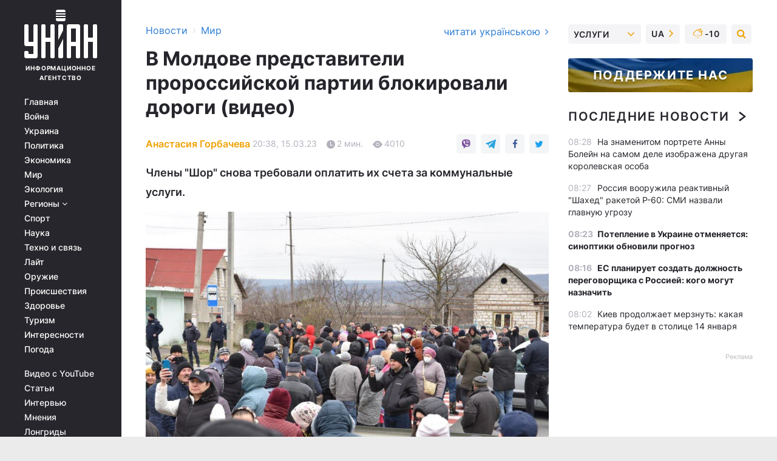

--- FILE ---
content_type: text/html; charset=UTF-8
request_url: https://www.unian.net/world/protesty-v-moldove-predstaviteli-prorossiyskoy-partii-blokirovali-dorogi-12180708.html
body_size: 31748
content:
    <!doctype html><html lang="ru"><head><meta charset="utf-8"><meta name="viewport" content="width=device-width, initial-scale=1.0, maximum-scale=2"><title>Протесты в Молдове - представители пророссийской партии блокировали дороги</title><meta name="description" content="В Молдове &quot;Движение для народа&quot;, организатором которого выступает пророссийская партия &quot;Шор&quot;, 15 марта блокировали дороги - подобности читайте на УНИАН."/><meta name="keywords" content="Новости мира, Протесты в Молдове, Молдова, видео"/><meta name="theme-color" content="#28282d"><link rel="manifest" href="https://www.unian.net/manifest.json"><link rel="shortcut icon" href="https://www.unian.net/favicon.ico"/><meta property="fb:page_id" content="112821225446278"/><meta property="fb:app_id" content="1728296543975266"/><meta name="application-name" content="УНИАН"><meta name="apple-mobile-web-app-title" content="УНИАН"><meta name="apple-itunes-app" content="app-id=840099366, affiliate-data=ct=smartbannerunian"><link rel="mask-icon" href="https://www.unian.net/images/safari-pinned-tab.svg" color="#28282d"><link rel="apple-touch-icon" href="https://www.unian.net/images/apple-touch-icon.png"><link rel="apple-touch-icon" sizes="76x76" href="https://www.unian.net/images/apple-touch-icon-76x76.png"><link rel="apple-touch-icon" sizes="120x120" href="https://www.unian.net/images/apple-touch-icon-120x120.png"><link rel="apple-touch-icon" sizes="152x152" href="https://www.unian.net/images/apple-touch-icon-152x152.png"><link rel="apple-touch-icon" sizes="180x180" href="https://www.unian.net/images/apple-touch-icon-180x180.png"><link rel="preconnect" href="https://get.optad360.io/" crossorigin><link rel="preconnect" href="https://images.unian.net/" crossorigin><link rel="preconnect" href="https://membrana-cdn.media/" crossorigin><link rel="preconnect" href="https://www.googletagmanager.com/" crossorigin><link rel="preconnect" href="https://static.cloudflareinsights.com" crossorigin><link rel="preconnect" href="https://securepubads.g.doubleclick.net" crossorigin><link rel="preconnect" href="https://pagead2.googlesyndication.com/" crossorigin><link rel="dns-prefetch" href="https://i.ytimg.com/"><link rel="dns-prefetch" href="https://1plus1.video/"><link rel="dns-prefetch" href="https://ls.hit.gemius.pl"><link rel="dns-prefetch" href="https://jsc.idealmedia.io/"><link rel="dns-prefetch" href="https://gaua.hit.gemius.pl/"><link rel="dns-prefetch" href="https://cm.g.doubleclick.net/"><link rel="dns-prefetch" href="https://fonts.googleapis.com/"><link rel="dns-prefetch" href="https://ep2.adtrafficquality.google/"><link rel="dns-prefetch" href="https://ep1.adtrafficquality.google/"><meta property="og:image:width" content="620"><meta property="og:image:height" content="324"><meta property="og:image:type" content="image/jpeg"><meta property="og:url" content="https://www.unian.net/world/protesty-v-moldove-predstaviteli-prorossiyskoy-partii-blokirovali-dorogi-12180708.html"/><meta property="og:title" content="В Молдове представители пророссийской партии блокировали дороги (видео)"/><meta property="og:description" content="Члены &quot;Шор&quot; снова требовали оплатить их счета за коммунальные услуги."/><meta property="og:type" content="article"/><meta property="og:image" content="https://images.unian.net/photos/2023_03/thumb_files/620_324_1678904976-2352.jpg?1"/><meta property="og:published_time" content="2023-03-15T20:38:00+02:00"><meta property="og:modified_time" content="2023-03-15T20:41:58+02:00"><meta property="og:tag" content="война в Украине"><meta property="og:section" content="Мир"><meta property="og:author:first_name" content="Анастасия"><meta property="og:author:last_name" content="Горбачева"><meta name="twitter:card" content="summary_large_image"/><meta name="twitter:site" content="@unian"/><meta name="twitter:title" content="В Молдове представители пророссийской партии блокировали дороги (видео)"/><meta name="twitter:description" content="Члены &quot;Шор&quot; снова требовали оплатить их счета за коммунальные услуги."><meta name="twitter:creator" content="@unian"/><meta name="twitter:image" content="https://images.unian.net/photos/2023_03/thumb_files/1000_545_1678904976-2352.jpg?1"/><meta name="twitter:image:src" content="https://images.unian.net/photos/2023_03/thumb_files/1000_545_1678904976-2352.jpg?1"/><meta name="twitter:domain" content="www.unian.net"/><meta name="robots" content="index, follow, max-image-preview:large"><meta name="telegram:channel" content="@uniannet"><link rel="alternate" href="https://www.unian.ua/world/protesti-v-moldovi-predstavniki-prorosiyskoji-partiji-blokuvali-dorogi-12180705.html"
                  hreflang="uk"><link rel="alternate" href="https://www.unian.net/world/protesty-v-moldove-predstaviteli-prorossiyskoy-partii-blokirovali-dorogi-12180708.html"
                  hreflang="ru"><script>
        function loadVideoNts(url) {
            var script = document.createElement('script');
            script.async = true;
            script.src = url;
            document.head.appendChild(script);
        }
        function handleIntersection(entries, observer) {
            entries.forEach(function (entry) {
                if (entry.isIntersecting) {
                    var videoWrapper = entry.target;
                    observer.unobserve(videoWrapper);

                    window.notsyCmd = window.notsyCmd || [];
                    window.notsyCmd.push(function () {
                        window.notsyInit({
                            pageVersionAutodetect: true,
                            targeting: [['site_section', 'world']]
                        });
                    });

                    videoWrapper.setAttribute('data-loaded', 'true');
                    observer.disconnect(); // Припиняємо спостереження, коли блок був досягнутий

                    // Завантажуємо скрипт після досягнення блока
                    loadVideoNts('https://cdn.membrana.media/uni/ym.js');
                }
            });
        }

        var options = {
            root: null,
            rootMargin: '0px',
            threshold: 0.1
        };

        var observerMembr = new IntersectionObserver(handleIntersection, options);

        document.addEventListener('DOMContentLoaded', function () {
            var videoWrapper = document.querySelector('.nts-video-wrapper:not([data-loaded])');
            if (videoWrapper) {
                observerMembr.observe(videoWrapper);
            }
        });

    </script><link rel="alternate" href="https://www.unian.net/world/protesty-v-moldove-predstaviteli-prorossiyskoy-partii-blokirovali-dorogi-12180708.html" hreflang="x-default"/><link href="https://www.unian.net/world/protesty-v-moldove-predstaviteli-prorossiyskoy-partii-blokirovali-dorogi-novosti-mira-amp-12180708.html" rel="amphtml"><link rel="canonical" href="https://www.unian.net/world/protesty-v-moldove-predstaviteli-prorossiyskoy-partii-blokirovali-dorogi-12180708.html"><link rel="preload" as="font" type="font/woff" crossorigin="anonymous" href="https://www.unian.net/build/assets/fonts/Inter/Inter-Bold.woff"><link rel="preload" as="font" type="font/woff" crossorigin="anonymous" href="https://www.unian.net/build/assets/fonts/Inter/Inter-Medium.woff"><link rel="preload" as="font" type="font/woff" crossorigin="anonymous" href="https://www.unian.net/build/assets/fonts/Inter/Inter-Regular.woff"><link rel="preload" as="font" type="font/woff" crossorigin="anonymous" href="https://www.unian.net/build/assets/fonts/Inter/Inter-SemiBold.woff"><style id="top"> *{margin:0;padding:0}body{font-size:14px;line-height:1.5}html{font-family:sans-serif;-ms-text-size-adjust:100%;-webkit-text-size-adjust:100%;-webkit-tap-highlight-color:rgba(0,0,0,0)}[class*=" icon-"],[class^=icon-],html{-webkit-font-smoothing:antialiased}a,img{border:none;outline:none}*{box-sizing:border-box;-webkit-box-sizing:border-box;-moz-box-sizing:border-box}@media (max-width:1184px){.nano-mob>.nano-content-mob{position:absolute;overflow:scroll;overflow-x:hidden;right:0;bottom:0}.nano-mob>.nano-content-mob::-webkit-scrollbar{display:none}.has-scrollbar>.nano-content-mob::-webkit-scrollbar{display:block}.nano-mob>.nano-pane{display:none!important;background:rgba(0,0,0,.25);position:absolute;width:10px;right:0;top:0;bottom:0;visibility:hidden;opacity:.01;-webkit-transition:.2s;-moz-transition:.2s;-o-transition:.2s;transition:.2s;border-radius:5px}.nano-mob>.nano-pane>.nano-slider{display:none;background:#444;position:relative;margin:0 1px;border-radius:3px}}@media (min-width:1185px){.nano-mob>.nano-content{-moz-appearance:none}.hidden-lg{display:none!important}.nano:not(.nano-mob)>.nano-content{position:absolute;overflow:auto;overflow-x:hidden;top:0;right:-12px!important;bottom:0;left:0}}.app-banner{padding:12px 26px 12px 16px;max-width:240px;height:320px;position:relative;margin:0 auto}.app-banner__title{font-weight:700;font-size:24px;line-height:28px;color:#efa205;margin-bottom:8px}.app-banner__text{font-weight:500;font-size:16px;line-height:20px;color:#fff}.app-banner__bottom{position:absolute;bottom:0;display:flex;justify-content:space-between;width:100%;left:0;padding:12px 16px}.app-banner__btn{height:36px;width:calc(50% - 4px);border:2px solid #efa205;border-radius:8px;text-align:center;line-height:30px}</style><link rel="stylesheet" href="https://www.unian.net/build/post.25f14eadfe90cdfe026eadb8063872ef.css"><style>
        .nts-video {width: 100%; height: calc(100vw / 16 * 9); max-height: 270px; margin: 10px auto; }
        .nts-video-wrapper {max-width: 670px;background: #383842;padding: 8px 16px 16px;border-radius: 4px;margin : 16px 0;overflow: hidden}
        .nts-video-label svg{margin-right: 8px;}
        .nts-video-label {font-weight: 600;font-size: 16px;line-height: 24px;align-self: start;letter-spacing: 0.08em;text-transform: uppercase;color: #B2B2BD;flex-start;align-items: center;
            display: flex;}

        @media (min-width: 1024px) {
            .nts-video {height: 360px; max-height: 360px;    margin-bottom: unset;}
        }
        @media (max-width: 1200px) {


        }

    </style><script type="application/ld+json">{"@context":"https:\/\/schema.org","@type":"ProfilePage","mainEntity":{"@type":"Person","name":"Анастасия Горбачева","description":"У меня два высших образования и ученые степени магистр: ОНЭУ кафедра бухучета, анализа и аудита, а также КНУКиИ связь с общественностью и реклама. В журналистике с 2011-го года. Работала в различных интернет-изданиях, интересуюсь политикой и экономикой. В свободное от работы волонтерю, увлекаюсь книгами в жанре фентези, люблю путешествовать, обожаю животных и приверженец рационального использования ресурсов.","email":"a.horbachova@unian.info","image":"https:\/\/images.unian.net\/photos\/2021_06\/thumb_files\/300_300_1623154037-8078.png","jobTitle":"Редактор сайта УНИАН","sameAs":["https:\/\/www.unian.ua\/editor\/anastasiya-gorbacheva","https:\/\/www.facebook.com\/nastya.horbachova\/"],"url":"https:\/\/www.unian.net\/editor\/anastasiya-gorbacheva"}}</script><script type="application/ld+json">{"@context":"https:\/\/schema.org","@type":"NewsArticle","headline":"В Молдове представители пророссийской партии блокировали дороги (видео)","description":"Члены \"Шор\" снова требовали оплатить их счета за коммунальные услуги.","articleSection":"Мир","inLanguage":"ru","isAccessibleForFree":true,"datePublished":"2023-03-15T20:38:00+02:00","dateModified":"2023-03-15T20:41:58+02:00","mainEntityOfPage":{"@type":"WebPage","@id":"https:\/\/www.unian.net\/world\/protesty-v-moldove-predstaviteli-prorossiyskoy-partii-blokirovali-dorogi-12180708.html"},"image":{"@type":"ImageObject","url":"https:\/\/images.unian.net\/photos\/2023_03\/thumb_files\/1200_0_1678904976-2352.jpg"},"publisher":{"@type":"Organization","name":"УНИАН","legalName":"Украинское независимое информационное агентство УНИАН","url":"https:\/\/www.unian.net\/","sameAs":["https:\/\/www.facebook.com\/uniannet\/","https:\/\/www.facebook.com\/UNIAN.ua","https:\/\/www.facebook.com\/unian.ukraine","https:\/\/www.facebook.com\/pogoda.unian\/","https:\/\/www.facebook.com\/devichnikunian\/","https:\/\/www.facebook.com\/starsunian\/","https:\/\/x.com\/unian","https:\/\/t.me\/uniannet","https:\/\/invite.viber.com\/?g2=AQA%2Fnf2OzxyI50pG6plG5XH2%2FokWAnOf0dNcAMevia2uE9z%2FYouMau7DjYf%2B06f1&lang=ru","https:\/\/www.youtube.com\/@unian","https:\/\/www.youtube.com\/@unian_tv","https:\/\/uk.wikipedia.org\/wiki\/%D0%A3%D0%9D%D0%86%D0%90%D0%9D","https:\/\/ru.wikipedia.org\/wiki\/%D0%A3%D0%9D%D0%98%D0%90%D0%9D","https:\/\/www.linkedin.com\/company\/96838031\/"],"foundingDate":1993,"logo":{"@type":"ImageObject","url":"https:\/\/www.unian.net\/images\/unian_schema.png","width":95,"height":60},"address":{"@type":"PostalAddress","streetAddress":"ул. Кириловская 23","addressLocality":"Киев","postalCode":"01001","addressCountry":"UA"},"contactPoint":{"@type":"ContactPoint","email":"unian.headquoters@unian.net","telephone":"+38-044-498-07-60","contactType":"headquoters","areaServed":"UA","availableLanguage":["uk-UA","ru-UA","en-UA"]}},"author":{"@type":"Person","name":"Анастасия Горбачева","description":"У меня два высших образования и ученые степени магистр: ОНЭУ кафедра бухучета, анализа и аудита, а также КНУКиИ связь с общественностью и реклама. В журналистике с 2011-го года. Работала в различных интернет-изданиях, интересуюсь политикой и экономикой. В свободное от работы волонтерю, увлекаюсь книгами в жанре фентези, люблю путешествовать, обожаю животных и приверженец рационального использования ресурсов.","email":"a.horbachova@unian.info","image":"https:\/\/images.unian.net\/photos\/2021_06\/thumb_files\/300_300_1623154037-8078.png","jobTitle":"Редактор сайта УНИАН","sameAs":["https:\/\/www.unian.ua\/editor\/anastasiya-gorbacheva","https:\/\/www.facebook.com\/nastya.horbachova\/"],"url":"https:\/\/www.unian.net\/editor\/anastasiya-gorbacheva"},"articleBody":"Сторонники пророссийской партии \"Шор\" блокировали дорогу в Молдове \/ фото Telegram\/\"Движение для народа\"Представители пророссийской партии \"Шор\" в среду, 15 марта, заблокировали в Молдове дороги местного и регионального значения. Они выкрикивали лозунги против нынешнего президента Майи Санду.\r\n\r\nВ Telegram-каналах движения \"Движение для народа\" и партии \"Шор\" появились видео, с проведенных акций. Протестующие перекрывали дороги, и требовали от президента Молдовы Майи Санду и ее партии PAS оплатить счета за коммунальные услуги.\r\n\r\nОтмечается, что протесты прошли в Глодянах, Бричанах, Чимишлии, Флорештах, Шолданештах, Калараше, Бельцах и ряде других населенных пунктах.\r\n\r\n\"Из-за недостойного отношения главы кабинета министров акция блокирования дорог продолжается и сегодня. А завтра, 16 марта, мы соберемся в парламенте в 11:00, чтобы требовать утверждения законодательных инициатив, которые позволят реализовать ожидания более 713 тысяч граждан, подписавших инициативу \"Руха за народ\" о полной оплате счетов\", - отмечается в заявлении партии \"Шор\".\r\n\r\n\n\r\n\r\nПророссийская партия \"Шор\" блокировала дороги в Молдове\r\n\r\n\r\nПротесты в Молдове – что известно\r\n\r\n12 марта партия \"Шор\" собрала митинг в Кишиневе. Участники протеста потребовали от PAS и Санду полностью оплатить коммунальные счета за зиму.\r\n\r\nПо данным правоохранителей, в Кишиневе задержали 54 человека, среди которых 12 несовершеннолетних.\r\n\r\nВас также могут заинтересовать новости:\r\n\r\n\nЗабор на границе между странами ЕС с Россией и Беларусью вскоре составит более 1500 километров\n\r\n\tВ России заявили, что попытаются достать из Черного моря обломки беспилотника США\n\r\n\t\"Ставит под сомнение легитимность всей системы\": Дмитрий Кулеба призывает выгнать РФ из Совета Безопасности ООН"}</script><script type="application/ld+json">{"@context":"https:\/\/schema.org","@type":"BreadcrumbList","itemListElement":[{"@type":"ListItem","position":1,"item":{"@id":"https:\/\/www.unian.net\/","name":"Новости"}},{"@type":"ListItem","position":2,"item":{"@id":"https:\/\/www.unian.net\/world","name":"Мир"}},{"@type":"ListItem","position":3,"item":{"@id":"https:\/\/www.unian.net\/world\/protesty-v-moldove-predstaviteli-prorossiyskoy-partii-blokirovali-dorogi-12180708.html","name":"В Молдове представители пророссийской партии блокировали дороги (видео)"}}]}</script><link rel="alternate" type="application/rss+xml" href="https://rss.unian.net/site/gplay_57_rus.rss"/><script type="application/ld+json">
          {
            "@context": "https://schema.org",
            "@type": "VideoObject",
            "url": "https://www.unian.net/world/protesty-v-moldove-predstaviteli-prorossiyskoy-partii-blokirovali-dorogi-12180708.html",
            "isFamilyFriendly": "True",
            "embedUrl": "https://1plus1.video/video/embed/4ROY6zLt?l=ru",
            "thumbnailUrl": "https://images.1plus1.video/card-6/4ROY6zLt/preview.jpg",
            "name": "Пророссийская партия &quot;Шор&quot; блокировала дороги в Молдове",
            "uploadDate": "2023-03-15T20:38:00+02:00",
            "description": "",
        "author": {
			"@type": "Person",
			"knowsAbout": "У меня два высших образования и ученые степени магистр: ОНЭУ кафедра бухучета, анализа и аудита, а также КНУКиИ связь с общественностью и реклама. В журналистике с 2011-го года. Работала в различных интернет-изданиях, интересуюсь политикой и экономикой. В свободное от работы волонтерю, увлекаюсь книгами в жанре фентези, люблю путешествовать, обожаю животных и приверженец рационального использования ресурсов.",
            "image": "https://images.unian.net/photos/2021_06/thumb_files/300_300_1623154037-8078.png",
            "url": "https://www.unian.net/editor/anastasiya-gorbacheva",
            "email": "a.horbachova@unian.info",
            "jobTitle": "Редактор сайта УНИАН",
            "sameAs": [
"https://www.facebook.com/nastya.horbachova/"],
            "name": "Анастасия Горбачева"
		},
            "publisher": {
                "@type": "Organization",
                "name": "УНИАН",
                "logo": {
                    "@type": "ImageObject",
                    "url": "https://www.unian.net/images/unian_schema.png",
                    "width": 95,
                    "height": 60
              }
            },
            "thumbnail": {
                "@type": "ImageObject",
                "contentUrl": "https://images.1plus1.video/card-6/4ROY6zLt/preview.jpg",
                "width": "600",
                "height": "420"
            }
        }
    </script><script type="application/ld+json">{"@context":"https:\/\/schema.org","@type":"SoftwareApplication","name":"УНИАН","operatingSystem":"iOS 13.0 or later","applicationCategory":"BusinessApplication","offers":{"@type":"Offer","price":"0","priceCurrency":"USD"}}</script><script type="application/ld+json">{"@context":"https:\/\/schema.org","@type":"SoftwareApplication","name":"УНИАН","operatingSystem":"ANDROID","applicationCategory":"BusinessApplication","offers":{"@type":"Offer","price":"0","priceCurrency":"USD"}}</script><script type="application/ld+json">{"@context":"https:\/\/schema.org","@type":"Organization","name":"УНИАН","legalName":"Украинское независимое информационное агентство УНИАН","url":"https:\/\/www.unian.net\/","sameAs":["https:\/\/www.facebook.com\/uniannet\/","https:\/\/www.facebook.com\/UNIAN.ua","https:\/\/www.facebook.com\/unian.ukraine","https:\/\/www.facebook.com\/pogoda.unian\/","https:\/\/www.facebook.com\/devichnikunian\/","https:\/\/www.facebook.com\/starsunian\/","https:\/\/x.com\/unian","https:\/\/t.me\/uniannet","https:\/\/invite.viber.com\/?g2=AQA%2Fnf2OzxyI50pG6plG5XH2%2FokWAnOf0dNcAMevia2uE9z%2FYouMau7DjYf%2B06f1&lang=ru","https:\/\/www.youtube.com\/@unian","https:\/\/www.youtube.com\/@unian_tv","https:\/\/uk.wikipedia.org\/wiki\/%D0%A3%D0%9D%D0%86%D0%90%D0%9D","https:\/\/ru.wikipedia.org\/wiki\/%D0%A3%D0%9D%D0%98%D0%90%D0%9D","https:\/\/www.linkedin.com\/company\/96838031\/"],"foundingDate":1993,"logo":{"@type":"ImageObject","url":"https:\/\/www.unian.net\/images\/unian_schema.png","width":95,"height":60},"address":{"@type":"PostalAddress","streetAddress":"ул. Кириловская 23","addressLocality":"Киев","postalCode":"01001","addressCountry":"UA"},"contactPoint":{"@type":"ContactPoint","email":"unian.headquoters@unian.net","telephone":"+38-044-498-07-60","contactType":"headquoters","areaServed":"UA","availableLanguage":["uk-UA","ru-UA","en-UA"]}}</script><script type="application/ld+json">{"@context":"https:\/\/schema.org","@type":"NewsMediaOrganization","name":"УНИАН","legalName":"Украинское независимое информационное агентство УНИАН","url":"https:\/\/www.unian.net\/","sameAs":["https:\/\/www.facebook.com\/uniannet\/","https:\/\/www.facebook.com\/UNIAN.ua","https:\/\/www.facebook.com\/unian.ukraine","https:\/\/www.facebook.com\/pogoda.unian\/","https:\/\/www.facebook.com\/devichnikunian\/","https:\/\/www.facebook.com\/starsunian\/","https:\/\/x.com\/unian","https:\/\/t.me\/uniannet","https:\/\/invite.viber.com\/?g2=AQA%2Fnf2OzxyI50pG6plG5XH2%2FokWAnOf0dNcAMevia2uE9z%2FYouMau7DjYf%2B06f1&lang=ru","https:\/\/www.youtube.com\/@unian","https:\/\/www.youtube.com\/@unian_tv","https:\/\/uk.wikipedia.org\/wiki\/%D0%A3%D0%9D%D0%86%D0%90%D0%9D","https:\/\/ru.wikipedia.org\/wiki\/%D0%A3%D0%9D%D0%98%D0%90%D0%9D","https:\/\/www.linkedin.com\/company\/96838031\/"],"foundingDate":1993,"logo":{"@type":"ImageObject","url":"https:\/\/www.unian.net\/images\/unian_schema.png","width":95,"height":60},"address":{"@type":"PostalAddress","streetAddress":"ул. Кириловская 23","addressLocality":"Киев","postalCode":"01001","addressCountry":"UA"},"contactPoint":{"@type":"ContactPoint","email":"unian.headquoters@unian.net","telephone":"+38-044-498-07-60","contactType":"headquoters","areaServed":"UA","availableLanguage":["uk-UA","ru-UA","en-UA"]}}</script><script type="application/ld+json">{"@context":"https:\/\/schema.org","@type":"WebSite","name":"Украинское независимое информационное агентство УНИАН","alternateName":"УНИАН","url":"https:\/\/www.unian.net\/","potentialAction":{"@type":"SearchAction","target":"https:\/\/www.unian.net\/search?q={search_term_string}","query-input":"required name=search_term_string"},"author":{"@type":"NewsMediaOrganization","name":"УНИАН","legalName":"Украинское независимое информационное агентство УНИАН","url":"https:\/\/www.unian.net\/","sameAs":["https:\/\/www.facebook.com\/uniannet\/","https:\/\/www.facebook.com\/UNIAN.ua","https:\/\/www.facebook.com\/unian.ukraine","https:\/\/www.facebook.com\/pogoda.unian\/","https:\/\/www.facebook.com\/devichnikunian\/","https:\/\/www.facebook.com\/starsunian\/","https:\/\/x.com\/unian","https:\/\/t.me\/uniannet","https:\/\/invite.viber.com\/?g2=AQA%2Fnf2OzxyI50pG6plG5XH2%2FokWAnOf0dNcAMevia2uE9z%2FYouMau7DjYf%2B06f1&lang=ru","https:\/\/www.youtube.com\/@unian","https:\/\/www.youtube.com\/@unian_tv","https:\/\/uk.wikipedia.org\/wiki\/%D0%A3%D0%9D%D0%86%D0%90%D0%9D","https:\/\/ru.wikipedia.org\/wiki\/%D0%A3%D0%9D%D0%98%D0%90%D0%9D","https:\/\/www.linkedin.com\/company\/96838031\/"],"foundingDate":1993,"logo":{"@type":"ImageObject","url":"https:\/\/www.unian.net\/images\/unian_schema.png","width":95,"height":60},"address":{"@type":"PostalAddress","streetAddress":"ул. Кириловская 23","addressLocality":"Киев","postalCode":"01001","addressCountry":"UA"},"contactPoint":{"@type":"ContactPoint","email":"unian.headquoters@unian.net","telephone":"+38-044-498-07-60","contactType":"headquoters","areaServed":"UA","availableLanguage":["uk-UA","ru-UA","en-UA"]}},"creator":{"@type":"NewsMediaOrganization","name":"УНИАН","legalName":"Украинское независимое информационное агентство УНИАН","url":"https:\/\/www.unian.net\/","sameAs":["https:\/\/www.facebook.com\/uniannet\/","https:\/\/www.facebook.com\/UNIAN.ua","https:\/\/www.facebook.com\/unian.ukraine","https:\/\/www.facebook.com\/pogoda.unian\/","https:\/\/www.facebook.com\/devichnikunian\/","https:\/\/www.facebook.com\/starsunian\/","https:\/\/x.com\/unian","https:\/\/t.me\/uniannet","https:\/\/invite.viber.com\/?g2=AQA%2Fnf2OzxyI50pG6plG5XH2%2FokWAnOf0dNcAMevia2uE9z%2FYouMau7DjYf%2B06f1&lang=ru","https:\/\/www.youtube.com\/@unian","https:\/\/www.youtube.com\/@unian_tv","https:\/\/uk.wikipedia.org\/wiki\/%D0%A3%D0%9D%D0%86%D0%90%D0%9D","https:\/\/ru.wikipedia.org\/wiki\/%D0%A3%D0%9D%D0%98%D0%90%D0%9D","https:\/\/www.linkedin.com\/company\/96838031\/"],"foundingDate":1993,"logo":{"@type":"ImageObject","url":"https:\/\/www.unian.net\/images\/unian_schema.png","width":95,"height":60},"address":{"@type":"PostalAddress","streetAddress":"ул. Кириловская 23","addressLocality":"Киев","postalCode":"01001","addressCountry":"UA"},"contactPoint":{"@type":"ContactPoint","email":"unian.headquoters@unian.net","telephone":"+38-044-498-07-60","contactType":"headquoters","areaServed":"UA","availableLanguage":["uk-UA","ru-UA","en-UA"]}},"publisher":{"@type":"NewsMediaOrganization","name":"УНИАН","legalName":"Украинское независимое информационное агентство УНИАН","url":"https:\/\/www.unian.net\/","sameAs":["https:\/\/www.facebook.com\/uniannet\/","https:\/\/www.facebook.com\/UNIAN.ua","https:\/\/www.facebook.com\/unian.ukraine","https:\/\/www.facebook.com\/pogoda.unian\/","https:\/\/www.facebook.com\/devichnikunian\/","https:\/\/www.facebook.com\/starsunian\/","https:\/\/x.com\/unian","https:\/\/t.me\/uniannet","https:\/\/invite.viber.com\/?g2=AQA%2Fnf2OzxyI50pG6plG5XH2%2FokWAnOf0dNcAMevia2uE9z%2FYouMau7DjYf%2B06f1&lang=ru","https:\/\/www.youtube.com\/@unian","https:\/\/www.youtube.com\/@unian_tv","https:\/\/uk.wikipedia.org\/wiki\/%D0%A3%D0%9D%D0%86%D0%90%D0%9D","https:\/\/ru.wikipedia.org\/wiki\/%D0%A3%D0%9D%D0%98%D0%90%D0%9D","https:\/\/www.linkedin.com\/company\/96838031\/"],"foundingDate":1993,"logo":{"@type":"ImageObject","url":"https:\/\/www.unian.net\/images\/unian_schema.png","width":95,"height":60},"address":{"@type":"PostalAddress","streetAddress":"ул. Кириловская 23","addressLocality":"Киев","postalCode":"01001","addressCountry":"UA"},"contactPoint":{"@type":"ContactPoint","email":"unian.headquoters@unian.net","telephone":"+38-044-498-07-60","contactType":"headquoters","areaServed":"UA","availableLanguage":["uk-UA","ru-UA","en-UA"]}},"datePublished":"2026-01-14T08:54:43+02:00","dateModified":"2026-01-14T08:54:43+02:00","inLanguage":"ru"}</script><link href="https://www.googletagmanager.com/gtag/js?id=G-TECJ2YKWSJ" rel="preload" as="script"><script async src="https://www.googletagmanager.com/gtag/js?id=G-TECJ2YKWSJ"></script><script>window.dataLayer = window.dataLayer || [];function gtag(){dataLayer.push(arguments);}gtag('js', new Date());gtag('config', 'G-TECJ2YKWSJ');</script><script>(function(w,d,s,l,i){w[l]=w[l]||[];w[l].push({'gtm.start':new Date().getTime(),event:'gtm.js'});var f=d.getElementsByTagName(s)[0],j=d.createElement(s),dl=l!='dataLayer'?'&l='+l:'';j.async=true;j.src='https://www.googletagmanager.com/gtm.js?id='+i+dl;f.parentNode.insertBefore(j,f);})(window,document,'script','dataLayer','GTM-N24V2BL');</script></head><body class="home" data-infinite-scroll=""><div id="page_content" class="container main-wrap" data-page="1" data-page-max="50"><div class="main-column row m-0"><div class="col-lg-2 col-sm-12 prl0"><div class="main-menu"><div class="main-menu__content nano"><div class="nano-content"><div class="inside-nano-content"><a href="javascript:void(0);" id="trigger" class="menu-trigger hidden-lg" aria-label="menu"></a><div class="main-menu__logo"><a href="https://www.unian.net/"><img src="https://www.unian.net/images/unian-logo.svg" alt="Информационное агентство" width="120" height="80"/><div class="main-menu__logo-text">Информационное агентство</div></a></div><div class="hidden-lg main-menu__search"><div class="header-search__toggle hidden-lg" style="width: 15px; height: 19px"><i class="fa fa-search"></i></div><form method="GET" action="https://www.unian.net/search" class="header-search__form disactive"><div class="header-search__close hidden-lg">+</div><input type="text" name="q" aria-label="search" class="header-search__input" placeholder=" "/><input type="hidden" name="token" value="1782802191"/><button type="submit" class="header-search__button" aria-label="search"><i class="fa fa-search"></i></button></form></div><nav class="main-menu__nav mp-menu nano nano-mob" id="mp-menu"><div class="main-menu__close hidden-lg">+</div><div class="nano-content nano-content-mob"><div class="mp-level main-menu__list"><ul><li class="main-menu__item"><a href="https://www.unian.net/">Главная</a></li><li class="main-menu__item"><a href="https://www.unian.net/war">Война</a></li><li class="main-menu__item"><a href="https://www.unian.net/society">Украина</a></li><li class="main-menu__item"><a href="https://www.unian.net/politics">Политика</a></li><li class="main-menu__item"><a href="https://www.unian.net/economics">Экономика</a></li><li class="main-menu__item"><a href="https://www.unian.net/world">Мир</a></li><li class="main-menu__item"><a href="https://www.unian.net/ecology">Экология</a></li><li class="main-menu__item has-submenu"><a href="javascript:void(0);">Регионы <i class="fa fa-angle-down"></i></a><div class="sub-level main-menu__sub-list"><ul><li><a href="https://www.unian.net/kyiv">Киев</a></li><li><a href="https://www.unian.net/lvov">Львов</a></li><li><a href="https://www.unian.net/dnepropetrovsk">Днепр</a></li><li><a href="https://www.unian.net/kharkiv">Харьков</a></li><li><a href="https://www.unian.net/odessa">Одесса</a></li></ul></div></li><li class="main-menu__item"><a href="https://sport.unian.net/">Спорт</a></li><li class="main-menu__item"><a href="https://www.unian.net/science">Наука</a></li><li class="main-menu__item"><a href="https://www.unian.net/techno">Техно и связь</a></li><li class="main-menu__item"><a href="https://www.unian.net/lite">Лайт</a></li><li class="main-menu__item"><a href="https://www.unian.net/weapons">Оружие</a></li><li class="main-menu__item"><a href="https://www.unian.net/incidents">Происшествия</a></li><li class="main-menu__item"><a href="https://health.unian.net/">Здоровье</a></li><li class="main-menu__item"><a href="https://www.unian.net/tourism">Туризм</a></li><li class="main-menu__item"><a href="https://www.unian.net/curiosities">Интересности</a></li><li class="main-menu__item"><a href="https://pogoda.unian.net">Погода</a></li></ul></div><div class="main-menu__services main-menu__list"><ul><li class="main-menu__item"><a href="https://www.unian.net/video-youtube">Видео с YouTube</a></li><li class="main-menu__item"><a href="https://www.unian.net/detail/publications">Статьи</a></li><li class="main-menu__item"><a href="https://www.unian.net/detail/interviews">Интервью</a></li><li class="main-menu__item"><a href="https://www.unian.net/detail/opinions">Мнения</a></li><li class="main-menu__item"><a href="https://www.unian.net/longrids">Лонгриды</a></li><li class="main-menu__item hidden-lg"><a href="https://www.unian.net/static/press/live">Пресс-центр</a></li><li class="main-menu__item has-submenu hidden-lg"><a href="javascript:void(0);">Услуги<i class="fa fa-angle-down"></i></a><div class="sub-level main-menu__sub-list"><ul><li><a href="https://www.unian.net/static/advertising/advert">Реклама на сайте</a></li><li><a href="https://www.unian.net/static/press/about">Пресс-центр</a></li><li><a href="https://photo.unian.net/">Фотобанк</a></li><li><a href="https://www.unian.net/static/monitoring/about">Мониторинг СМИ</a></li><li><a href="https://www.unian.net/static/subscription/products">Подписка на новости</a></li></ul></div></li></ul></div><div class="main-menu__services main-menu__list"><ul><li class="main-menu__item"><a href="https://www.unian.net/news/archive">Архив</a></li><li class="main-menu__item "><a href="https://www.unian.net/vacancy">Вакансии</a></li><li class="main-menu__item"><a href="https://www.unian.net/static/contacts">Контакты</a></li></ul></div></div></nav></div></div></div><div id="M473096ScriptRootC1436947" class="ideal-story" data-attribute="https://jsc.idealmedia.io/u/n/unian.net.1436947.js"></div></div></div><div class="col-lg-10 col-sm-12"><div class=" hot-news--negative"  ></div><div  class="running-line--negative"></div><div class="content-column"
											><div id="block_left_column_content" class="left-column sm-w-100"
																					 data-ajax-url="https://www.unian.net/world/protesty-v-moldove-predstaviteli-prorossiyskoy-partii-blokirovali-dorogi-12180708.html"
																	><div class=" infinity-item"
         data-url="https://www.unian.net/world/protesty-v-moldove-predstaviteli-prorossiyskoy-partii-blokirovali-dorogi-12180708.html"
         data-title="Протесты в Молдове - представители пророссийской партии блокировали дороги"
         data-io-article-url="https://www.unian.net/world/protesty-v-moldove-predstaviteli-prorossiyskoy-partii-blokirovali-dorogi-12180708.html"
         data-prev-url="https://www.unian.net/world"
    ><div class="article "><div class="top-bredcr "><div class="breadcrumbs"><ol vocab="https://schema.org/" typeof="BreadcrumbList"><li property="itemListElement" typeof="ListItem"><a property="item" typeof="WebPage"
               href="/detail/all_news"><span
                        property="name">  Новости</span></a><meta property="position" content="1"></li><li><span>›</span></li><li property="itemListElement" typeof="ListItem"><a property="item" typeof="WebPage"
                   href="https://www.unian.net/world"><span
                            property="name">  Мир</span></a><meta property="position" content="2"></li></ol></div><a href="https://www.unian.ua/world/protesti-v-moldovi-predstavniki-prorosiyskoji-partiji-blokuvali-dorogi-12180705.html" rel="alternate" hreflang="uk" class="other-lang ">
                                   читати українською
                                                                <i class="fa fa-angle-right"></i></a></div><h1>В Молдове представители пророссийской партии блокировали дороги (видео)</h1><div class="article__info    "><div><p class="article__author--bottom    "><a href="https://www.unian.net/editor/anastasiya-gorbacheva" class="article__author-name">
                                                                                                                                        Анастасия Горбачева
                                                            </a></p><div class="article__info-item time ">20:38, 15.03.23</div><span class="article__info-item comments"><i class="unian-read"></i>
                                2 мин.
                            </span><span class="article__info-item views"><i class="unian-eye"></i><span id="js-views-12180708"></span><script>
    function CreateRequest() {
        var Request = false;

        if (window.XMLHttpRequest) {
            //Gecko-совместимые браузеры, Safari, Konqueror
            Request = new XMLHttpRequest();
        } else if (window.ActiveXObject) {
            //Internet explorer
            try {
                Request = new ActiveXObject("Microsoft.XMLHTTP");
            } catch (CatchException) {
                Request = new ActiveXObject("Msxml2.XMLHTTP");
            }
        }

        if (!Request) {
            return null;
        }

        return Request;
    }

    /*
        Функция посылки запроса к файлу на сервере
        r_method  - тип запроса: GET или POST
        r_path    - путь к файлу
        r_args    - аргументы вида a=1&b=2&c=3...
        r_handler - функция-обработчик ответа от сервера
    */
    function SendRequest(r_method, r_path, r_args, r_handler) {
        //Создаём запрос
        var Request = CreateRequest();

        //Проверяем существование запроса еще раз
        if (!Request) {
            return;
        }

        //Назначаем пользовательский обработчик
        Request.onreadystatechange = function() {
            //Если обмен данными завершен
            if (Request.readyState == 4) {
                if (Request.status == 200) {
                    //Передаем управление обработчику пользователя
                    r_handler(Request);
                }
            }
        }

        //Проверяем, если требуется сделать GET-запрос
        if (r_method.toLowerCase() == "get" && r_args.length > 0)
            r_path += "?" + r_args;

        //Инициализируем соединение
        Request.open(r_method, r_path, true);

        if (r_method.toLowerCase() == "post") {
            //Если это POST-запрос

            //Устанавливаем заголовок
            Request.setRequestHeader("Content-Type","application/x-www-form-urlencoded; charset=utf-8");
            //Посылаем запрос
            Request.send(r_args);
        } else {
            //Если это GET-запрос
            Request.responseType = 'json';
            //Посылаем нуль-запрос
            Request.send(null);
        }
    }

    //Создаем функцию обработчик
    var Handler = function(Request) {
        document.getElementById("js-views-12180708").innerHTML = ' ' + Request.response.views;
    }

    //Отправляем запрос
    SendRequest("GET", '/ajax/views/12180708', "", Handler);
</script></span></div><div class="article-shares " data-url="https://www.unian.net/world/protesty-v-moldove-predstaviteli-prorossiyskoy-partii-blokirovali-dorogi-12180708.html"><div class="social-likes"><a href="viber://forward?text=https://www.unian.net/world/protesty-v-moldove-predstaviteli-prorossiyskoy-partii-blokirovali-dorogi-12180708.html" class="vb" rel="nofollow noopener"><i class="unian-viber"></i></a><a href="https://telegram.me/share/url?url=https://www.unian.net/world/protesty-v-moldove-predstaviteli-prorossiyskoy-partii-blokirovali-dorogi-12180708.html" class="tg" rel="nofollow noopener"><i class="unian-telegramm"></i></a><a href="https://www.facebook.com/sharer.php?u=https://www.unian.net/world/protesty-v-moldove-predstaviteli-prorossiyskoy-partii-blokirovali-dorogi-12180708.html" class="fb" rel="nofollow noopener"><i class="fa fa-facebook"></i></a><a href="https://twitter.com/share?&url=https://www.unian.net/world/protesty-v-moldove-predstaviteli-prorossiyskoy-partii-blokirovali-dorogi-12180708.html&text=В Молдове представители пророссийской партии блокировали дороги (видео)" class="tw" rel="nofollow noopener"><i class="fa fa-twitter"></i></a></div></div></div><p class="article__like-h2">Члены "Шор" снова требовали оплатить их счета за коммунальные услуги.</p><div class="article-text  "><figure class="photo_block"><img alt='Сторонники пророссийской партии "Шор" блокировали дорогу в Молдове / фото Telegram/"Движение для народа"' data-height="801" data-width="1200" src="[data-uri]" title='Сторонники пророссийской партии "Шор" блокировали дорогу в Молдове / фото Telegram/"Движение для народа"' width="774" height="516" data-src="https://images.unian.net/photos/2023_03/1678904976-2352.jpg?r=375587" class="lazy"><figcaption class="subscribe_photo_text">Сторонники пророссийской партии "Шор" блокировали дорогу в Молдове / фото Telegram/"Движение для народа"</figcaption></figure><p>Представители пророссийской партии "Шор" в среду, 15 марта, заблокировали в <a href="https://www.unian.net/world/kak-kreml-hotel-zahvatit-moldovu-smi-poluchili-plan-moskvy-12180111.html" target="_blank">Молдове</a> дороги местного и регионального значения. Они выкрикивали лозунги против нынешнего президента Майи Санду.</p><p>В Telegram-каналах движения "Движение для народа" и партии "Шор" <a href="https://t.me/pentrupopor" rel="nofollow noopener" target="_blank">появились</a> видео, с проведенных акций. Протестующие перекрывали дороги, и требовали от президента Молдовы Майи Санду и ее партии PAS оплатить счета за коммунальные услуги.</p><p>Отмечается, что протесты прошли в Глодянах, Бричанах, Чимишлии, Флорештах, Шолданештах, Калараше, Бельцах и ряде других населенных пунктах.</p><p>"Из-за недостойного отношения главы кабинета министров акция блокирования дорог продолжается и сегодня. А завтра, 16 марта, мы соберемся в парламенте в 11:00, чтобы требовать утверждения законодательных инициатив, которые позволят реализовать ожидания более 713 тысяч граждан, подписавших инициативу "Руха за народ" о полной оплате счетов", - отмечается в заявлении партии "Шор".</p><div id="media_931721_box" style="display:inline-block;width:100%"><span class="player_block"><span data-src="https://www.unian.net/player/4ROY6zLt" class="ppv" data-video-id="4ROY6zLt" data-video-url="https://www.unian.net/set-video-1plus1-data/4ROY6zLt" data-title='Пророссийская партия "Шор" блокировала дороги в Молдове' data-preview="https://images.1plus1.video/card-6/4ROY6zLt/preview.jpg"></span></span><div class="subscribe_photo_text">Пророссийская партия "Шор" блокировала дороги в Молдове</div></div><h2>Протесты в Молдове – что известно</h2><p>12 марта <a href="https://www.unian.net/world/protesty-prorossiyskih-sil-v-moldove-zaderzhany-bolee-polusotni-chelovek-12176691.html" target="_blank">партия "Шор" собрала митинг в Кишиневе</a>. Участники протеста потребовали от PAS и Санду полностью оплатить коммунальные счета за зиму.</p><p>По данным правоохранителей, в Кишиневе задержали 54 человека, среди которых 12 несовершеннолетних.</p><h2>Вас также могут заинтересовать новости:</h2><ul><li><a href="https://www.unian.net/world/zabor-na-granice-mezhdu-stranami-es-s-rossiey-i-belarusyu-vskore-sostavit-bolee-1500-kilometrov-12180558.html?utm_source=unian&amp;utm_medium=read_more_news&amp;utm_campaign=read_more_news_in_post" target="_blank">Забор на границе между странами ЕС с Россией и Беларусью вскоре составит более 1500 километров</a></li><li><a href="https://www.unian.net/world/incident-s-bespilotnikom-nad-chernym-morem-v-rf-zayavili-chto-popytayutsya-dostat-oblomki-12180585.html?utm_source=unian&amp;utm_medium=read_more_news&amp;utm_campaign=read_more_news_in_post" target="_blank">В России заявили, что попытаются достать из Черного моря обломки беспилотника США</a></li><li><a href="https://www.unian.net/world/stavit-pod-somnenie-legitimnost-vsey-sistemy-dmitriy-kuleba-prizyvaet-vygnat-rf-iz-soveta-bezopasnosti-oon-12180603.html?utm_source=unian&amp;utm_medium=read_more_news&amp;utm_campaign=read_more_news_in_post" target="_blank">"Ставит под сомнение легитимность всей системы": Дмитрий Кулеба призывает выгнать РФ из Совета Безопасности ООН</a></li></ul></div><div class="article__tags "><a href="https://www.unian.net/tag/moldova" data-gtm-click data-gtm-action="Click"
                                       data-gtm-type="Tags" data-gtm-text="Молдова"
                                       class="article__tag  ">Молдова</a><a href="https://www.unian.net/tag/voyna-v-ukraine" data-gtm-click data-gtm-action="Click"
                                       data-gtm-type="Tags" data-gtm-text="война в Украине"
                                       class="article__tag  ">война в Украине</a></div><a href="https://donate.unian.net" class="support-post"><span class="support-post__text">Помогите проекту</span><span class="support-post__btn">Поддержите нас</span></a><div class="article-bottom  "><div class="social-btn-bottom"><a href="https://t.me/uniannet" class="social-btn-bottom__item tg"
       target="_blank" rel="nofollow noopener"><i class="unian-telegramm"></i><span>Читать УНИАН в Telegram</span></a><a href="https://www.facebook.com/UNIAN.net" class="social-btn-bottom__item fb"
       target="_blank" rel="nofollow noopener"><i class="unian-fb"></i><span>Читать УНИАН в Facebook</span></a></div></div><div class="partner-news margin-top-20"     style="height: 520px"  ><div class="title-without-border black">
    Новости партнеров
</div><div class="  article-bottom-gallery-slider"><iframe data-src="/content/li-987-rus.html" style="width:100%" loading="lazy" class="partners-iframe"
                height="470" frameborder="0" scrolling="no" title="partners news"></iframe></div></div></div></div></div><div id="block_right_column_content" class="right-column newsfeed  d-none d-md-block"

																							><div class="tools"><div class="dropdown tools__dropdown tools__item"><a href="javascript:void(0);" class="dropdown-toggle">
            Услуги
            <i class="fa fa-angle-down"></i></a><div class="dropdown-menu"><a class="dropdown__item" href="https://www.unian.net/static/advertising/advert">Реклама</a><a class="dropdown__item" href="https://www.unian.net/static/press/about">Пресс-центр</a><a class="dropdown__item" href="https://photo.unian.net/">Фотобанк</a><a class="dropdown__item" href="https://www.unian.net/static/monitoring/about">Мониторинг</a></div></div><div class="tools__item"><a href="https://www.unian.ua/world/protesti-v-moldovi-predstavniki-prorosiyskoji-partiji-blokuvali-dorogi-12180705.html" class="tools__link"><span>
                                     UA
                             </span><i class="fa fa-angle-right"></i></a></div><div class="tools__item" style="width: 69px; justify-content: center"><a               href="https://pogoda.unian.net"
              class="tools__link" id="unian_weather_widget"><i class="fa fa-sun-o mr-1"></i><div></div></a></div><div class="tools__item tools-search"><div class="tools-search__toggle"><i class="fa fa-search"></i></div><form method="GET" action="https://www.unian.net/search" class="tools-search__form"><input type="text" name="q" aria-label="search" class="tools-search__input" placeholder=" " maxlength="20"/><input type="hidden" name="token" value="90857437"/><button type="submit" class="tools-search__button" aria-label="search"><i class="fa fa-search"></i></button></form></div></div><a href="https://donate.unian.net  " class="support-unian">
            Поддержите нас
        </a><!-- Block all_news start --><div  data-vr-zone="all_right_news" class="block-base ajax-block-container"><section class="newsfeed-column"><a href="https://www.unian.net/detail/all_news" class="title-bordered">
        

                                                                                Последние новости
                                                            <i class="unian-arrow-more"></i></a><div
                                             data-block-ajax-url="https://www.unian.net/ajax/all_news?page_route=news_post"
                data-ajax-page="1"
                data-ajax-limit="75"
                data-counter=""
                    ><ul class="newsfeed__list "><li class="newsfeed__item"><span class="newsfeed__time">08:28</span><h3 class="newsfeed__link"><a href="https://www.unian.net/science/anna-boleyn-na-znamenitom-portrete-mogla-byt-izobrazhena-drugaya-koroleva-13254780.html"  data-vr-contentbox="news_0">На знаменитом портрете Анны Болейн на самом деле изображена другая королевская особа</a></h3></li><li class="newsfeed__item"><span class="newsfeed__time">08:27</span><h3 class="newsfeed__link"><a href="https://www.unian.net/weapons/rossiya-vooruzhila-reaktivnyy-shahed-raketoy-r-60-chto-izvestno-13254768.html"  data-vr-contentbox="news_1">Россия вооружила реактивный "Шахед" ракетой Р-60: СМИ назвали главную угрозу</a></h3></li><li class="newsfeed__item strong"><span class="newsfeed__time">08:23</span><h3 class="newsfeed__link"><a href="https://www.unian.net/pogoda/news/poteplenie-v-ukraine-otmenyaetsya-sinoptik-natalya-didenko-obnovila-prognoz-13254774.html"  data-vr-contentbox="news_2">Потепление в Украине отменяется: синоптики обновили прогноз</a></h3></li><li class="newsfeed__item strong"><span class="newsfeed__time">08:16</span><h3 class="newsfeed__link"><a href="https://www.unian.net/world/peregovory-s-rf-v-es-planiruyut-naznachit-specpredstavitelya-13254765.html"  data-vr-contentbox="news_3">ЕС планирует создать должность переговорщика с Россией: кого могут назначить</a></h3></li><li class="newsfeed__item"><span class="newsfeed__time">08:02</span><h3 class="newsfeed__link"><a href="https://www.unian.net/pogoda/news/pogoda-kiev-prodolzhaet-merznut-kakaya-temperatura-budet-14-yanvarya-novosti-kieva-13254360.html"  data-vr-contentbox="news_4">Киев продолжает мерзнуть: какая температура будет в столице 14 января</a></h3></li><li class="newsfeed__banner banner-fb"><span class="newsfeed__ad">Реклама</span><div class="bnr-block__bnr" style="height: 600px; overflow:hidden;"><!-- Banner UDF1 () start. --><div data-banner="[https://images.unian.net/photos/2021_04/1619793683-7224.png]" data-banner-link="[https://www.unian.net/pogoda/]" data-ad="/82479101/Unian.net_/UDF1_300x600" data-type="bnr" data-size="[[300, 600]]"></div><ins class="staticpubads89354" data-sizes-desktop="300x600" data-slot="14" data-type_oa="GDF1"></ins><!-- Banner UDF1 () end. --></div></li><li class="newsfeed__item"><span class="newsfeed__time">07:50</span><h3 class="newsfeed__link"><a href="https://www.unian.net/lite/advice/kak-sogretsya-nochyu-esli-net-otopleniya-kak-zasnut-v-holodnoy-komnate-13254582.html"  data-vr-contentbox="news_5">Нет отопления и холодно спать: что делать, чтобы не мерзнуть ночью</a></h3></li><li class="newsfeed__item strong"><span class="newsfeed__time">07:36</span><h3 class="newsfeed__link"><a href="https://www.unian.net/world/rossiya-i-evropa-diversanty-rf-podryvayut-podderzhku-ukrainy-13254759.html"  data-vr-contentbox="news_6">"Одноразовые" диверсанты РФ сеют хаос в Европе и подрывают поддержку Украины, - The Times</a></h3></li><li class="newsfeed__item"><span class="newsfeed__time">07:35</span><h3 class="newsfeed__link"><a href="https://www.unian.net/war/udary-po-rf-drony-atakovali-vazhnyy-lakokrasochnyy-zavod-v-rostove-tam-voznik-sereznyy-pozhar-13254750.html"  data-vr-contentbox="news_7">В Ростове после взрывов пожар на крупном заводе по производству краски</a></h3></li><li class="newsfeed__item d-flex align-items-center w-100"><div class="newsfeed__time newsfeed__tg"><svg xmlns="http://www.w3.org/2000/svg" width="20" height="16" viewBox="0 0 20 16" fill="none"><path fill-rule="evenodd" clip-rule="evenodd" d="M1.36937 6.90067C6.73698 4.64981 10.3103 3.15417 12.1046 2.42856C17.2115 0.370208 18.285 0.0148083 18.9751 0C19.1285 0 19.4659 0.0296168 19.6959 0.207316C19.8799 0.355399 19.926 0.547908 19.9566 0.695991C19.9873 0.844074 20.018 1.15505 19.9873 1.39198C19.7112 4.20556 18.515 11.0322 17.9016 14.1715C17.6409 15.5043 17.1348 15.9485 16.644 15.993C15.5705 16.0818 14.7577 15.3118 13.7302 14.6602C12.1046 13.6384 11.1998 13.0017 9.62015 11.9947C7.79516 10.8397 8.97604 10.2029 10.0189 9.16634C10.2949 8.89979 15.0031 4.75347 15.0951 4.38326C15.1104 4.33883 15.1104 4.16113 15.0031 4.07228C14.8957 3.98343 14.7424 4.01305 14.6197 4.04267C14.451 4.07228 11.8745 5.73081 6.85967 9.00345C6.12354 9.49212 5.46409 9.72905 4.86598 9.71425C4.20654 9.69944 2.94898 9.35885 1.99815 9.06268C0.847949 8.70728 -0.0722116 8.51477 0.00446848 7.89282C0.0504765 7.56704 0.510557 7.24126 1.36937 6.90067Z" fill="#26A5E4"/></svg></div><h3><a class="newsfeed__link w-100" href="https://t.me/uniannet" target="_blank"  ><b>УНИАН в Телеграм - новости Украины в режиме онлайн</b></a></h3></li><li class="newsfeed__item"><span class="newsfeed__time">07:20</span><h3 class="newsfeed__link"><a href="https://www.unian.net/lite/astrology/goroskop-na-zavtra-po-kartam-taro-lvam-ne-zhdat-pomoshchi-strelcam-ispytaniya-13254219.html"  data-vr-contentbox="news_8">Гороскоп на 14 января по картам Таро: Львам - не ждать помощи, Стрельцам - испытания</a></h3></li><li class="newsfeed__item"><span class="newsfeed__time">07:15</span><h3 class="newsfeed__link"><a href="https://www.unian.net/curiosities/golovolomka-so-spichkami-perestavte-dve-spichki-chtoby-ravenstvo-stalo-pravilnym-13254624.html"  data-vr-contentbox="news_9">Задачка для гениев: нужно перетащить 2 спички, чтобы равенство стало правильным</a></h3></li><li class="newsfeed__item"><span class="newsfeed__time">07:10</span><h3 class="newsfeed__link"><a href="https://www.unian.net/pogoda/news/magnitnye-buri-14-yanvarya-naskolko-silno-budet-shtormit-segodnya-grafik-13254204.html"  data-vr-contentbox="news_10">Магнитные бури 14 января: насколько сильно будет штормить сегодня (график)</a></h3></li><li class="newsfeed__item"><span class="newsfeed__time">07:10</span><h3 class="newsfeed__link"><a href="https://www.unian.net/lite/astrology/goroskop-na-zavtra-dlya-vseh-znakov-bliznecam-syurpriz-skorpionam-ne-poddavatsya-emociyam-13254174.html"  data-vr-contentbox="news_11">Гороскоп на 14 января: Близнецам - сюрприз, Скорпионам - не поддаваться эмоциям</a></h3></li><li class="newsfeed__item"><span class="newsfeed__time">07:08</span><h3 class="newsfeed__link"><a href="https://www.unian.net/world/grenlandiya-tramp-obrushilsya-s-ugrozami-na-premera-ostrova-13254747.html"  data-vr-contentbox="news_12">Трамп обрушился с угрозами на премьера Гренландии из-за желания остаться с Данией</a></h3></li><li class="newsfeed__item strong"><span class="newsfeed__time">06:36</span><h3 class="newsfeed__link"><a href="https://www.unian.net/world/mirnyy-plan-na-vstreche-v-davose-mozhet-vozniknut-vazhnyy-moment-dlya-ukrainy-13254741.html"  data-vr-contentbox="news_13">Стармер собирается посетить Давос из-за "важного момента" по Украине, - The Telegraph</a></h3></li><li class="newsfeed__item"><span class="newsfeed__time">06:30</span><h3 class="newsfeed__link"><a href="https://www.unian.net/lite/holidays/kakoy-segodnya-cerkovnyy-prazdnik-14-yanvarya-2026-zaprety-i-primety-dnya-13254144.html"  data-vr-contentbox="news_14">14 января: церковный праздник сегодня, что нужно выпить, чтобы укрепить здоровье</a></h3></li><li class="newsfeed__item strong"><span class="newsfeed__time">06:30</span><h3 class="newsfeed__link"><a href="https://www.unian.net/pogoda/news/pogoda-14-yanvarya-v-ukraine-snova-budet-sneg-13254132.html"  data-vr-contentbox="news_15">14 января сугробы в Украине станут еще больше: где заснежит</a></h3></li><li class="newsfeed__item"><span class="newsfeed__time">06:00</span><h3 class="newsfeed__link"><a href="https://www.unian.net/lite/holidays/so-starym-novym-godom-pozdravleniya-otkrytki-13254546.html"  data-vr-contentbox="news_16">Со Старым Новым годом 2026: красивые пожелания и открытки с настроением</a></h3></li><li class="newsfeed__item"><span class="newsfeed__time">05:00</span><h3 class="newsfeed__link"><a href="https://www.unian.net/lite/holidays/kakoy-segodnya-prazdnik-14-yanvarya-2026-primety-tradicii-zaprety-13253952.html"  data-vr-contentbox="news_17">Украинцы отмечают большой праздник 14 января: что обязаны сделать женщины</a></h3></li><li class="newsfeed__item"><span class="newsfeed__time">04:33</span><h3 class="newsfeed__link"><a href="https://www.unian.net/ecology/neobychnye-ryby-chto-izvestno-o-bothragonus-swanii-13254540.html"  data-vr-contentbox="news_18">Ученые раскрыли тайну странной рыбы с "дырой" в голове, которая обитает в Америке</a></h3></li><li class="newsfeed__item"><span class="newsfeed__time">03:27</span><h3 class="newsfeed__link"><a href="https://www.unian.net/science/cherepahi-uchenye-opisali-samuyu-bolshuyu-presnovodnuyu-cherepahu-v-istorii-13254636.html"  data-vr-contentbox="news_19">Панцирь больше человека: что известно о самой большой пресноводной черепахе в истории</a></h3></li><li class="newsfeed__item strong"><span class="newsfeed__time">03:14</span><h3 class="newsfeed__link"><a href="https://www.unian.net/economics/energetics/krivoy-rog-rossiya-atakovala-energeticheskuyu-infrastrukturu-novosti-dnepra-13254732.html"  data-vr-contentbox="news_20">Атака РФ на Кривой Рог: более 700 домов без тепла и 45 тысяч человек без света</a></h3></li><li class="newsfeed__item"><span class="newsfeed__time">02:36</span><h3 class="newsfeed__link"><a href="https://www.unian.net/curiosities/chto-nelzya-stirat-vmeste-eksperty-dali-sovet-13254726.html"  data-vr-contentbox="news_21">Можно ли стирать вместе одежду и полотенца: эксперты дали однозначный ответ</a></h3></li><li class="newsfeed__item"><span class="newsfeed__time">02:08</span><h3 class="newsfeed__link"><a href="https://www.unian.net/weapons/rossiyskiy-tank-t-80bvm-ukrainskie-voennye-pokazali-trofey-13254720.html"  data-vr-contentbox="news_22">Украинские военные "затрофеили" российский танк Т-80БВМ</a></h3></li><li class="newsfeed__item"><span class="newsfeed__time">01:35</span><h3 class="newsfeed__link"><a href="https://www.unian.net/world/gavanskiy-sindrom-ssha-priobreli-ustroystvo-vyzyvayushchee-zagadochnye-zabolevaniya-13254714.html"  data-vr-contentbox="news_23">США приобрели устройство, способное вызвать "Гаванский синдром", - CNN</a></h3></li><li class="newsfeed__item"><span class="newsfeed__time">00:30</span><h3 class="newsfeed__link"><a href="https://www.unian.net/war/1418-y-den-svo-razbil-glavnyy-mif-rf-13254708.html"  data-vr-contentbox="news_24"><span class="blue-marker">Мнение</span>"Не можем повторить". 1418-й день "СВО" разбил главный миф РФ</a></h3></li><li class="newsfeed__banner"><span class="newsfeed__ad">Реклама</span><div class="banner-container" style="height: 250px; overflow: hidden; margin-bottom: 20px;"><!-- Banner UDF2 () start. --><div data-ad="/82479101/Unian.net_/UDF2_300x250" data-type="bnr" data-size="[[300, 250]]"></div><ins class="staticpubads89354" data-sizes-desktop="300x250,250x250,200x200" data-slot="26" data-type_oa="UDF2"></ins><!-- Banner UDF2 () end. --></div></li><li class="newsfeed__item"><span class="newsfeed__time">00:05</span><h3 class="newsfeed__link"><a href="https://www.unian.net/society/kiev-zhiteli-stolicy-rasskazali-o-posledstviyah-ataki-rf-novosti-kieva-13254702.html"  data-vr-contentbox="news_25">"Они пытаются нас заморозить": киевляне рассказали The Guardian о ситуации в городе</a></h3></li><li class="newsfeed__date"><a href="https://www.unian.net/news/archive/20260113">13 января, вторник</a></li><li class="newsfeed__item strong"><span class="newsfeed__time">23:09</span><h3 class="newsfeed__link"><a href="https://www.unian.net/politics/nabu-i-sap-razoblachili-shemu-podkupa-nardepov-v-rade-v-ofise-batkivshchiny-provodyat-obyski-13254696.html"  data-vr-contentbox="news_26"><span class="blue-marker">обновлено</span>Тимошенко уличили в подкупе нардепов за голосование по законопроектам, - СМИ</a></h3></li><li class="newsfeed__item"><span class="newsfeed__time">23:09</span><h3 class="newsfeed__link"><a href="https://www.unian.net/world/kredit-es-dlya-ukrainy-niderlandy-predlagayut-predostavit-kievu-15-milliardov-evro-13254690.html"  data-vr-contentbox="news_27">Нидерланды предлагают предоставить Украине 15 миллиардов евро из кредита на закупку оружия в США</a></h3></li><li class="newsfeed__item strong"><span class="newsfeed__time">22:55</span><h3 class="newsfeed__link"><a href="https://www.unian.net/economics/energetics/kiev-otoplenie-nardep-bogdan-kicak-dopustil-evakuaciyu-lyudey-novosti-kieva-13254684.html"  data-vr-contentbox="news_28">В Киеве могут взорваться сети целых кварталов, людей придется эвакуировать, - нардеп</a></h3></li><li class="newsfeed__item"><span class="newsfeed__time">22:39</span><h3 class="newsfeed__link"><a href="https://www.unian.net/economics/auto/kakoy-gibridnyy-avtomobil-luchshe-eksperty-porekomendovali-otlichnoe-avto-13254597.html"  data-vr-contentbox="news_29">Темная лошадка: назван отличный гибридный автомобиль, который незаслуженно обделен вниманием</a></h3></li><li class="newsfeed__item"><span class="newsfeed__time">22:21</span><h3 class="newsfeed__link"><a href="https://www.unian.net/war/voyna-v-ukraine-rossiyane-gotovyatsya-sbrasyvat-termobaricheskie-boepripasy-na-yuge-13254678.html"  data-vr-contentbox="news_30">Оккупанты готовят термобарические сбросы с дронов на юге Украины, - СМИ</a></h3></li><li class="newsfeed__item strong"><span class="newsfeed__time">22:10</span><h3 class="newsfeed__link"><a href="https://www.unian.net/economics/energetics/grafiki-otklyucheniya-sveta-po-vsey-ukraine-14-yanvarya-zaplanirovany-ogranicheniya-13254555.html"  data-vr-contentbox="news_31"><span class="blue-marker">обновлено</span>По всей Украине 14 января запланированы отключения света: как будут действовать графики</a></h3></li><li class="newsfeed__item"><span class="newsfeed__time">22:09</span><h3 class="newsfeed__link"><a href="https://www.unian.net/world/iran-tramp-prizval-prodolzhat-protesty-i-poobeshchal-pomoshch-13254672.html"  data-vr-contentbox="news_32">Трамп призвал иранцев к захвату учреждений: в CBS News сообщили о 20 тысячах погибших</a></h3></li><li class="newsfeed__item"><span class="newsfeed__time">22:04</span><h3 class="newsfeed__link"><a href="https://www.unian.net/science/kosmos-kakie-izmeneniya-proishodyat-s-organizmom-astronavtov-vo-vremya-poleta-13254666.html"  data-vr-contentbox="news_33">Ученые узнали, какие изменения происходят с организмом астронавтов в космосе</a></h3></li><li class="newsfeed__item"><span class="newsfeed__time">21:59</span><h3 class="newsfeed__link"><a href="https://www.unian.net/weapons/shrike-dron-ukrainskiy-bespilotnik-sbil-rossiyskiy-shahed-13254663.html"  data-vr-contentbox="news_34">Бойцы ВСУ перехватили и сбили "Шахед" дешевым FPV-дроном Shrike (видео)</a></h3></li><li class="newsfeed__item"><span class="newsfeed__time">21:52</span><h3 class="newsfeed__link"><a href="https://sport.unian.net/football/novosti-futbola-madridskiy-atletiko-zainteresovalsya-zvezdoy-shahtera-13254654.html"  data-vr-contentbox="news_35">Испанский гранд заинтересован в звезде "Шахтера"</a></h3></li><li class="newsfeed__item"><span class="newsfeed__time">21:44</span><h3 class="newsfeed__link"><a href="https://www.unian.net/tourism/news/kuhni-stran-mira-putevoditel-mishlen-nazval-luchshie-gastronomicheskie-napravleniya-dlya-puteshestviy-v-2026-godu-13254648.html"  data-vr-contentbox="news_36">Путеводитель "Мишлен" назвал лучшие гастрономические направления для путешествий в 2026 году</a></h3></li><li class="newsfeed__item"><span class="newsfeed__time">21:35</span><h3 class="newsfeed__link"><a href="https://www.unian.net/techno/software/kak-sdelat-tak-chtoby-noutbuk-rabotal-bystree-ne-nuzhno-byt-tehnarem-13254513.html"  data-vr-contentbox="news_37">Простые "лайфхаки", чтобы старый ноутбук на Windows работал как новый</a></h3></li><li class="newsfeed__item"><span class="newsfeed__time">21:23</span><h3 class="newsfeed__link"><a href="https://www.unian.net/lite/kino/divchina-z-tatu-drakona-za-knigami-stiga-larssona-znimut-serial-13254642.html"  data-vr-contentbox="news_38">Культовая "Девушка с татуировкой дракона" получит сериальную адаптацию</a></h3></li><li class="newsfeed__item"><span class="newsfeed__time">21:07</span><h3 class="newsfeed__link"><a href="https://www.unian.net/war/udary-po-rossii-ekspert-ocenil-ataku-na-dronovyy-zavod-v-taganroge-13254630.html"  data-vr-contentbox="news_39">"Враг потерял свои возможности": эксперт оценил удар по производству дронов в Таганроге</a></h3></li><li class="newsfeed__item"><span class="newsfeed__time">20:47</span><h3 class="newsfeed__link"><a href="https://www.unian.net/lite/stars/irina-bilik-yakiy-viglyad-maye-spivachka-zaraz-13254618.html"  data-vr-contentbox="news_40">Ирина Билык показала фото 10-летней давности и спросила честное мнение подписчиков</a></h3></li><li class="newsfeed__item"><span class="newsfeed__time">20:32</span><h3 class="newsfeed__link"><a href="https://www.unian.net/curiosities/gde-iskat-poleznye-zhiry-uchenye-nazvali-3-dokazannyh-preimushchestva-olivkovogo-masla-13254432.html"  data-vr-contentbox="news_41">Чем полезно оливковое масло: ученые назвали 3 веские причины употреблять его ежедневно</a></h3></li><li class="newsfeed__item"><span class="newsfeed__time">20:30</span><h3 class="newsfeed__link"><a href="https://www.unian.net/curiosities/kakaya-iz-etih-chashek-vasha-test-na-harakter-13253235.html"  data-vr-contentbox="news_42">Психологический тест: что говорит о вас ваша любимая чашка</a></h3></li><li class="newsfeed__item"><span class="newsfeed__time">20:21</span><h3 class="newsfeed__link"><a href="https://www.unian.net/lite/astrology/goroskop-2026-chetyre-znaka-zodiaka-vot-vot-poluchat-shchedrye-dary-ot-vselennoy-13254408.html"  data-vr-contentbox="news_43">Четыре знака Зодиака вот-вот получат щедрые дары от Вселенной: кто они</a></h3></li><li class="newsfeed__item"><span class="newsfeed__time">20:17</span><h3 class="newsfeed__link"><a href="https://www.unian.net/world/chernoe-more-neizvestnye-drony-atakovali-tri-neftyanyh-tankera-13254606.html"  data-vr-contentbox="news_44">Неизвестные дроны атаковали сразу три танкера в Черном море, - Reuters</a></h3></li><li class="newsfeed__banner"><span class="newsfeed__ad">Реклама</span><div class="newsfeedbox"><div class="banner-container" style="height: 600px; overflow: hidden;"><!-- Banner UDF3 () start. --><div data-ad="/82479101/Unian.net_/UDF3_300x600" data-type="bnr" data-size="[[300, 600]]"></div><ins class="staticpubads89354" data-sizes-desktop="300x600" data-slot="16" data-type_oa="UDF3"></ins><!-- Banner UDF3 () end. --></div></div></li><li class="newsfeed__item"><span class="newsfeed__time">20:12</span><h3 class="newsfeed__link"><a href="https://www.unian.net/lite/stars/timoti-shalame-shcho-geroy-filmu-marti-suprim-kazav-pro-ukrajinu-13254561.html"  data-vr-contentbox="news_45">Тимоти Шаламе обратился к украинцам, но они не оценили (видео)</a></h3></li><li class="newsfeed__item"><span class="newsfeed__time">20:07</span><h3 class="newsfeed__link"><a href="https://www.unian.net/lite/style/suhie-guby-kak-ubrat-recept-skraba-iz-meda-i-sahara-13254600.html"  data-vr-contentbox="news_46">Как спасти обветренные губы: "волшебный" домашний скраб из двух ингредиентов</a></h3></li><li class="newsfeed__item"><span class="newsfeed__time">19:52</span><h3 class="newsfeed__link"><a href="https://www.unian.net/world/garantii-bezopasnosti-dlya-ukrainy-g7-gotovitsya-k-vstreche-s-trampom-13254585.html"  data-vr-contentbox="news_47">Без США ничего не будет: G7 будет добиваться от Трампа гарантий для Украины, – FT</a></h3></li><li class="newsfeed__item"><span class="newsfeed__time">19:45</span><h3 class="newsfeed__link"><a href="https://www.unian.net/lite/ogorod/kakie-komnatnye-rasteniya-cvetut-kruglyy-god-chto-postavit-na-podokonnik-zimoy-13254417.html"  data-vr-contentbox="news_48">Если не хватает красок: какие цветы цветут зимой на подоконнике</a></h3></li><li class="newsfeed__item"><span class="newsfeed__time">19:36</span><h3 class="newsfeed__link"><a href="https://www.unian.net/weapons/ukraina-i-slovakiya-bratislava-aktivno-prodaet-oruzhie-nesmotrya-na-predvybornye-obeshchaniya-fico-13254567.html"  data-vr-contentbox="news_49">Словакия активно продает оружие Украине, несмотря на предвыборные обещания Фицо</a></h3></li><li class="newsfeed__item strong"><span class="newsfeed__time">19:35</span><h3 class="newsfeed__link"><a href="https://www.unian.net/economics/energetics/tec-5-kiev-nardep-rasskazal-skolko-raket-rossiyane-vypustili-po-obektu-13254573.html"  data-vr-contentbox="news_50">Нардеп раскрыл, сколько ракет ударили по ТЭЦ-5 в Киеве</a></h3></li><li class="newsfeed__item"><span class="newsfeed__time">19:25</span><h3 class="newsfeed__link"><a href="https://www.unian.net/lite/astrology/mesyac-rozhdeniya-numerologiya-lyudi-rozhdennye-v-eti-mesyacy-obladayut-bozhestvennoy-auroy-13254249.html"  data-vr-contentbox="news_51">Люди, рожденные в эти месяцы, обладают божественной аурой</a></h3></li><li class="newsfeed__item"><span class="newsfeed__time">19:20</span><h3 class="newsfeed__link"><a href="https://www.unian.net/society/lish-4-ukraincev-ocenivayut-svoe-mentalnoe-sostoyanie-kak-ochen-horoshee-issledovanie-helsi-13254549.html"  data-vr-contentbox="news_52">Лишь 4% украинцев оценивают свое ментальное состояние как очень хорошее, - исследование Helsi</a></h3></li><li class="newsfeed__item"><span class="newsfeed__time">19:04</span><h3 class="newsfeed__link"><a href="https://www.unian.net/society/skolko-vremeni-nepreryvno-mozhet-rabotat-generator-na-skolko-hvataet-generatora-bez-sveta-13254525.html"  data-vr-contentbox="news_53">Сколько реально выдерживает генератор в морозную погоду во время блэкаута: объяснение инженера</a></h3></li><li class="newsfeed__item"><span class="newsfeed__time">19:00</span><h3 class="newsfeed__link"><a href="https://www.unian.net/lite/advice/chto-delat-esli-okno-zamerzlo-i-kak-predotvratit-eto-sovety-dlya-ukraincev-13253568.html"  data-vr-contentbox="news_54">Что делать, если замерзли окна в доме: как убрать лед и сохранить тепло</a></h3></li><li class="newsfeed__item"><span class="newsfeed__time">18:51</span><h3 class="newsfeed__link"><a href="https://www.unian.net/economics/agro/otklyuchenie-sveta-v-ukraine-supermarkety-massovo-zakryvayutsya-novosti-kieva-13254024.html"  data-vr-contentbox="news_55"><span class="blue-marker">обновлено</span>Супермаркеты Украины массово закрываются из-за морозов: что говорят в Минэкономики</a></h3></li><li class="newsfeed__item"><span class="newsfeed__time">18:49</span><h3 class="newsfeed__link"><a href="https://www.unian.net/lite/stars/trend-na-foto-2016-roku-yakiy-viglyad-mali-ukrajinski-zirki-13254516.html"  data-vr-contentbox="news_56">Украинские звезды массово делятся снимками с 2016 года - некоторых трудно узнать (фото)</a></h3></li><li class="newsfeed__item"><span class="newsfeed__time">18:43</span><h3 class="newsfeed__link"><a href="https://www.unian.net/economics/energetics/irpen-iz-za-problem-so-svetom-v-kievskoy-oblasti-vvodyat-grafiki-podachi-vody-novosti-kieva-13254507.html"  data-vr-contentbox="news_57">Из-за проблем со светом в Киевской области воду будут подавать по графикам: Свириденко отреагировала</a></h3></li><li class="newsfeed__item"><span class="newsfeed__time">18:38</span><h3 class="newsfeed__link"><a href="https://www.unian.net/weapons/ataki-rf-po-ukraine-deystvitelno-li-vrag-bil-ballistikoy-kotoruyu-ne-mogli-zafiksirovat-13254504.html"  data-vr-contentbox="news_58">"Невидимая" баллистика: эксперт объяснил, действительно ли РФ применила необычные ракеты</a></h3></li><li class="newsfeed__item"><span class="newsfeed__time">18:30</span><h3 class="newsfeed__link"><a href="https://www.unian.net/techno/gadgets/kak-pochistit-port-zaryadki-iphone-est-tolko-odin-pravilnyy-sposob-13254450.html"  data-vr-contentbox="news_59">Как безопасно очистить разъем зарядки вашего iPhone, не повредив контакты</a></h3></li><li class="newsfeed__item"><span class="newsfeed__time">18:23</span><h3 class="newsfeed__link"><a href="https://www.unian.net/politics/malyuk-eks-glava-sbu-poobeshchal-novuyu-bavovnu-v-rossii-13254489.html"  data-vr-contentbox="news_60">Малюк заявил, что остается в СБУ, и пообещал новую "бавовну"</a></h3></li><li class="newsfeed__item"><span class="newsfeed__time">18:23</span><h3 class="newsfeed__link"><a href="https://www.unian.net/world/tenevoy-flot-rf-zelenskiy-sdelal-zayavlenie-13254483.html"  data-vr-contentbox="news_61">Благодаря давлению удалось остановить не менее 20% судов теневого флота РФ, - Зеленский</a></h3></li><li class="newsfeed__item strong"><span class="newsfeed__time">18:22</span><h3 class="newsfeed__link"><a href="https://www.unian.net/economics/energetics/kiev-svet-situaciya-na-pravom-beregu-sravnyalas-s-levym-novosti-kieva-13254477.html"  data-vr-contentbox="news_62">Ситуация со светом на Правом берегу Киева сравнялась с Левым: сроки восстановления неизвестны</a></h3></li><li class="newsfeed__item"><span class="newsfeed__time">18:04</span><h3 class="newsfeed__link"><a href="https://www.unian.net/weapons/geran-5-flesh-raskryl-osobennosti-novogo-rossiyskogo-drona-13254468.html"  data-vr-contentbox="news_63">"Флеш" раскрыл особенности нового дрона РФ "Герань-5": чем он опасен</a></h3></li><li class="newsfeed__item"><span class="newsfeed__time">17:58</span><h3 class="newsfeed__link"><a href="https://www.unian.net/lite/kino/mesniki-sudniy-den-noviy-tizer-treyler-13254462.html"  data-vr-contentbox="news_64">Фантастическая четверка отправляется в Ваканду: Marvel удивила новым тизером "Мстителей" (видео)</a></h3></li><li class="newsfeed__banner"><span class="newsfeed__ad">Реклама</span><div class="newsfeed-box "><div class="banner-container" style="height: 250px; overflow: hidden; margin-bottom: 20px;"><!-- Banner UDF4 () start. --><div data-ad="/82479101/Unian.net_/UDF4_300x250" data-type="bnr" data-size="[[300, 250]]"></div><ins class="staticpubads89354" data-sizes-desktop="300x250,250x250" data-slot="17" data-type_oa="UDF4"></ins><!-- Banner UDF4 () end. --></div></div></li><li class="newsfeed__item"><span class="newsfeed__time">17:53</span><h3 class="newsfeed__link"><a href="https://www.unian.net/economics/other/zhilishchnyy-kodeks-ukraincam-razreshat-vykupat-arendovannoe-zhile-13254456.html"  data-vr-contentbox="news_65">Украинцы смогут выкупать арендованное жилье: Рада отменила советский Жилищный кодекс</a></h3></li><li class="newsfeed__item"><span class="newsfeed__time">17:39</span><h3 class="newsfeed__link"><a href="https://www.unian.net/world/vybory-v-vengrii-stala-izvestna-data-parlamentskih-vyborov-13254444.html"  data-vr-contentbox="news_66">Стала известна дата парламентских выборов в Венгрии: какие шансы у партии Орбана</a></h3></li><li class="newsfeed__item"><span class="newsfeed__time">17:36</span><h3 class="newsfeed__link"><a href="https://www.unian.net/weapons/ballistika-ot-britanii-eto-signal-moskve-i-otvet-na-udar-oreshnikom-ekspert-13254438.html"  data-vr-contentbox="news_67">Баллистика от Британии - это сигнал Москве и ответ на удар "Орешником", - эксперт</a></h3></li><li class="newsfeed__item"><span class="newsfeed__time">17:26</span><h3 class="newsfeed__link"><a href="https://www.unian.net/economics/auto/kogda-pora-menyat-avtomobil-mehanik-nazval-tri-priznaka-13254321.html"  data-vr-contentbox="news_68">Когда старый автомобиль пора поменять на новый: механик назвал три признака</a></h3></li><li class="newsfeed__item"><span class="newsfeed__time">17:25</span><h3 class="newsfeed__link"><a href="https://www.unian.net/society/ids-ukraine-napravila-bolee-638-mln-grn-na-blagotvoritelnost-itogi-2022-2025-godov-13254426.html"  data-vr-contentbox="news_69"><span class="blue-marker">НК</span>IDS Ukraine направила более 638 млн грн на благотворительность: итоги  2022–2025 годов</a></h3></li><li class="newsfeed__item strong"><span class="newsfeed__time">17:15</span><h3 class="newsfeed__link"><a href="https://www.unian.net/economics/finance/nacionalnyy-keshbek-usloviya-programmy-planiruyut-izmenit-13254420.html"  data-vr-contentbox="news_70">Правительство изменит условия "Национального кэшбэка": в Минэкономики раскрыли детали</a></h3></li><li class="newsfeed__item"><span class="newsfeed__time">17:10</span><h3 class="newsfeed__link"><a href="https://www.unian.net/lite/kino/saylent-hill-2-interesnye-fakty-o-dolgozhdannoy-ekranizacii-vtoroy-chasti-kultovoy-horror-igry-13254411.html"  data-vr-contentbox="news_71">"Сайлент Хилл. Возвращение": интересные факты о долгожданной экранизации второй части культовой хоррор-игры</a></h3></li><li class="newsfeed__item"><span class="newsfeed__time">16:58</span><h3 class="newsfeed__link"><a href="https://www.unian.net/economics/transport/rossiyskie-vertolety-v-rf-voznik-deficit-tehniki-dlya-poiskovo-spasatelnyh-sluzhb-13254399.html"  data-vr-contentbox="news_72">Скоро нечем будет спасать людей: в России возник дефицит вертолетов</a></h3></li><li class="newsfeed__item strong"><span class="newsfeed__time">16:54</span><h3 class="newsfeed__link"><a href="https://www.unian.net/economics/energetics/denis-shmygal-rada-ne-progolosovala-za-novogo-ministra-energetiki-13254396.html"  data-vr-contentbox="news_73">Не хватило голосов: Шмыгаля не назначили новым министром энергетики Украины</a></h3></li><li class="newsfeed__item"><span class="newsfeed__time">16:54</span><h3 class="newsfeed__link"><a href="https://www.unian.net/lite/stars/nastya-kamenskih-popala-v-bolnicu-pevica-vpervye-poyavilas-v-seti-posle-plohih-novostey-foto-13254393.html"  data-vr-contentbox="news_74">Настя Каменских впервые показалась в сети после новостей из больницы (фото)</a></h3></li></ul></div><div class="single-block-loader"><div class="scroll-loader"><img src="https://www.unian.net/images/ajax-loader.svg" alt="загрузка..."/></div></div></section></div><!-- Block all_news end --></div></div><div class="clearfix"></div><div id="page_loader"><div class="scroll-loader"><img src="https://www.unian.net/images/ajax-loader.svg" alt="загрузка..."/></div></div><div class="footer" id="footer_pos"><div class="footer-menu"><div class="footer-menu--all"><div class="footer-menu__block"><a href="https://www.unian.net/tag/voyna-v-ukraine" class="footer-menu__title">Война в Украине</a><div class="footer-menu__list"><a href="https://www.unian.net/tag/natalya-moseychuk" class="footer-menu__link">Наталья Мосейчук +</a></div></div><div class="footer-menu__block"><a href="https://www.unian.net/society" class="footer-menu__title">Новости Украины</a><div class="footer-menu__list"><a href="https://www.unian.net/odessa" class="footer-menu__link">Новости Одессы</a><a href="https://www.unian.net/dnepropetrovsk" class="footer-menu__link">Новости Днепра</a><a href="https://www.unian.net/kharkiv" class="footer-menu__link">Новости Харькова</a><a href="https://www.unian.net/lvov" class="footer-menu__link">Новости Львова</a><a href="https://www.unian.net/kyiv" class="footer-menu__link">Новости Киева</a><a href="https://www.unian.net/economics/other/shtrafy-2026-shtrafnye-bally-dlya-voditeley-13247313.html" class="footer-menu__link">Штрафные баллы для водителей</a></div></div><div class="footer-menu__block"><a href="https://www.unian.net/economics" class="footer-menu__title">Новости экономики</a><div class="footer-menu__list"><a href="https://www.unian.net/tag/kurs-dollara" class="footer-menu__link">Курс доллара</a><a href="https://www.unian.net/tag/kurs-evro" class="footer-menu__link">Курс евро</a><a href="https://www.unian.net/tag/kurs-valyut" class="footer-menu__link">Курс валют</a><a href="https://www.unian.net/tag/tarifyi-na-elektroenergiyu" class="footer-menu__link">Тарифы на электроэнергию</a><a href="https://www.unian.net/economics/energetics/komunalni-tarifi-2026-yakoyu-bude-cina-na-svitlo-gaz-opalennya-i-vodu-13247244.html" class="footer-menu__link">Коммунальные тарифы в 2026 году</a><a href="https://www.unian.net/tag/tarifyi-na-gaz" class="footer-menu__link">Тарифы на газ</a><a href="https://www.unian.net/tag/ukrzaliznyitsya" class="footer-menu__link">Укрзализныця</a><a href="https://www.unian.net/tag/bitkoin" class="footer-menu__link">Биткоин – курс</a></div></div><div class="footer-menu__block"><a href="https://www.unian.net/pogoda" class="footer-menu__title">Прогноз погоды</a><div class="footer-menu__list"><a href="https://www.unian.net/tag/pogoda-kiev" class="footer-menu__link">Погода Киев</a><a href="https://www.unian.net/tag/pogoda-na-zavtra" class="footer-menu__link">Погода на завтра</a><a href="https://www.unian.net/tag/pogoda-na-nedelyu" class="footer-menu__link">Погода на неделю</a><a href="https://www.unian.net/tag/magnitnyie-buri" class="footer-menu__link">Магнитные бури</a><a href="https://www.unian.net/tag/pogoda-na-mesyac" class="footer-menu__link">Погода на месяц</a><a href="https://www.unian.net/tag/sinoptik" class="footer-menu__link">Синоптик</a></div></div><div class="footer-menu__block"><a href="https://www.unian.net/lite/astrology" class="footer-menu__title">Гороскоп</a><div class="footer-menu__list"><a href="https://www.unian.net/tag/goroskop-na-nedelyu" class="footer-menu__link">Гороскоп на неделю</a><a href="https://www.unian.net/lite/astrology/kogda-ubirat-elku-posle-novogo-goda-2026-ezoteriki-nazvali-tochnuyu-datu-13247781.html" class="footer-menu__link">Когда убирать елку после Нового года</a><a href="https://www.unian.net/lite/astrology/chto-mozhno-i-nelzya-delat-na-staryy-novyy-god-tradicii-i-zaprety-13252482.html" class="footer-menu__link">Что можно и нельзя делать на Старый Новый год 2026</a><a href="https://www.unian.net/tag/goroskop-na-segodnya" class="footer-menu__link">Гороскоп на сегодня</a><a href="https://www.unian.net/tag/goroskop-na-zavtra" class="footer-menu__link">Гороскоп на завтра</a></div></div><div class="footer-menu__block"><a href="https://www.unian.net/lite/advice" class="footer-menu__title">Лайфхаки</a><div class="footer-menu__list"><a href="https://www.unian.net/lite/advice/skolko-minut-nuzhno-progrevat-dvigatel-zimoy-i-zachem-eto-delat-kak-ponyat-chto-mozhno-ehat-13248321.html" class="footer-menu__link">Как долго прогревать машину зимой</a><a href="https://www.unian.net/lite/advice/chto-delat-esli-zamerzli-truby-vodoprovoda-v-chastnom-dome-ili-kvartire-instrukciya-13251504.html" class="footer-menu__link">Что делать, чтобы не замерзли трубы отопления</a><a href="https://www.unian.net/lite/advice/chto-delat-esli-okno-zamerzlo-i-kak-predotvratit-eto-sovety-dlya-ukraincev-13253568.html" class="footer-menu__link">Что делать, если замерзли окна в доме</a><a href="https://www.unian.net/lite/advice/chtoby-obuv-ne-skolzila-v-gololed-chto-nakleit-na-podoshvu-13248759.html" class="footer-menu__link">Что сделать чтобы обувь не скользила</a><a href="https://www.unian.net/lite/advice/kak-razmorozit-dvernoy-zamok-v-mashine-i-sami-dveri-chem-ih-rastopit-13252422.html" class="footer-menu__link">Как разморозить дверь и замок машины</a><a href="https://www.unian.net/lite/advice/chem-zakryt-okno-chtoby-ne-dulo-kak-uteplit-i-izbezhat-skvoznyakov-13253886.html" class="footer-menu__link">Чем заклеить окна зимой</a><a href="https://www.unian.net/lite/advice/kak-obogret-kvartiru-esli-net-otopleniya-sovety-dlya-kievlyan-13251210.html" class="footer-menu__link">Чем отопить квартиру без отопления и света</a><a href="https://www.unian.net/lite/advice/kakoy-storonoy-ispolzovat-folgu-est-li-raznica-na-samom-dele-13252173.html" class="footer-menu__link">Какой стороной правильно класть фольгу на самом деле</a><a href="https://www.unian.net/lite/advice/kak-sogretsya-bez-otopleniya-i-elektrichestva-rabotayushchie-metody-13251282.html" class="footer-menu__link">Как согреться в холодной квартире без отопления</a><a href="https://www.unian.net/lite/advice/kak-ubrat-zheltye-pyatna-ot-vody-na-potolke-i-stenah-chto-mozhno-s-nimi-sdelat-13252494.html" class="footer-menu__link">Как убрать желтые пятна от воды на потолке</a><a href="https://www.unian.net/lite/advice/chto-delat-s-elkoy-posle-novogo-goda-kak-mozhno-ee-ispolzovat-v-bytu-13247697.html" class="footer-menu__link">Как использовать елку после Нового года</a><a href="https://www.unian.net/lite/advice/chto-delat-chtoby-stiralnaya-mashina-sluzhila-dolgo-vazhnye-nyuansy-13251381.html" class="footer-menu__link">Как продлить срок службы стиральной машинки</a></div></div><div class="footer-menu__block"><a href="https://www.unian.net/lite/holidays" class="footer-menu__title">Какой сегодня праздник</a><div class="footer-menu__list"><a href="https://www.unian.net/lite/holidays/prazdniki-v-ukraine-2026-kogda-i-chto-otmechaem-v-kakie-dni-otdyhaem-13246809.html" class="footer-menu__link">Календарь Украины на 2026 год по новому стилю</a></div></div><div class="footer-menu__block"><a href="https://www.unian.net/lite" class="footer-menu__title">Lite</a><div class="footer-menu__list"><a href="https://www.unian.net/recipes" class="footer-menu__link">Рецепты</a><a href="https://www.unian.net/lite/style" class="footer-menu__link">Мода</a><a href="https://www.unian.net/lite/astrology" class="footer-menu__link">Астрология</a><a href="https://www.unian.net/tag/magnitnyie-buri" class="footer-menu__link">Магнитные бури</a><a href="https://www.unian.net/lite/holidays" class="footer-menu__link">Праздники</a><a href="https://www.unian.net/lite/stars" class="footer-menu__link">Звезды</a><a href="https://www.unian.net/lite/relationships" class="footer-menu__link">Отношения</a><a href="https://www.unian.net/lite/kino" class="footer-menu__link">Кино</a><a href="https://www.unian.net/tag/holostyak-2025" class="footer-menu__link">Холостяк 2025</a><a href="https://www.unian.net/lite/advice" class="footer-menu__link">Лайфхаки</a></div></div><div class="footer-menu__block"><a href="https://www.unian.net/recipes" class="footer-menu__title">Рецепты</a><div class="footer-menu__list"><a href="https://www.unian.net/recipes/second-courses/casserole/kak-vkusno-prigotovit-makarony-spisok-prostyh-i-sytnyh-blyud-13248486.html" class="footer-menu__link">Три блюда из макарон "на скорую руку"</a><a href="https://www.unian.net/recipes/desserts/cakes/domashniy-tiramisu-recept-klassicheskiy-i-alternativa-13253025.html" class="footer-menu__link">Классический и "ленивый" Тирамису</a><a href="https://www.unian.net/recipes/rublenye-kurinye-kotlety-recept-sochnogo-i-nezhnogo-blyuda-13248843.html" class="footer-menu__link">Рубленые куриные котлеты</a><a href="https://www.unian.net/recipes/second-courses/meat-dishes/navaristyy-holodec-iz-kuricy-rulki-i-drugih-vidov-myasa-kak-prigotovit-13253433.html" class="footer-menu__link">Классический холодец</a><a href="https://www.unian.net/recipes/second-courses/meat-dishes/udivitelnyy-zhulen-s-gribami-i-kuricey-takogo-vy-eshche-ne-probovali-13252206.html" class="footer-menu__link">Жульен с курицей и грибами</a><a href="https://www.unian.net/recipes/desserts/cakes/napoleon-za-20-minut-lenivyy-recept-bez-vypechki-13247760.html" class="footer-menu__link">Ленивый Наполеон</a><a href="https://www.unian.net/recipes/desserts/cakes/elementarnyy-medovik-recept-vkusnogo-torta-na-skovorode-13251678.html" class="footer-menu__link">Медовик на сковороде</a></div></div><div class="footer-menu__block"><a href="https://www.unian.net/lite/ogorod" class="footer-menu__title">Сад-огород</a><div class="footer-menu__list"><a href="https://www.unian.net/lite/ogorod/7-del-kotorye-stoit-sdelat-v-sadu-v-yanvare-sovety-korolevskogo-sadovnika-13248450.html" class="footer-menu__link">Что можно сделать в саду в январе</a><a href="https://www.unian.net/lite/ogorod/pochemu-kartoshka-melkaya-chto-nuzhno-bylo-delat-chtoby-vyrosla-krupnoy-13250520.html" class="footer-menu__link">Почему картошка вырастает мелкой</a><a href="https://www.unian.net/lite/ogorod/kakie-komnatnye-rasteniya-cvetut-kruglyy-god-chto-postavit-na-podokonnik-zimoy-13254417.html" class="footer-menu__link">Какие цветы цветут зимой на подоконнике</a></div></div></div><div class="footer-menu__app"><span class="footer-menu__app-icon" data-hashstring="aXR1bmVz" data-hashtype="href" data-link="" data-target="_blank"><svg xmlns="http://www.w3.org/2000/svg" width="14" height="16" viewBox="0 0 14 16" fill="none"><path d="M11.7047 8.45544C11.6967 7.14395 12.3156 6.15553 13.5654 5.42671C12.8664 4.46521 11.8089 3.93639 10.4149 3.83447C9.09499 3.73447 7.65093 4.5729 7.12217 4.5729C6.56338 4.5729 5.28555 3.86908 4.28011 3.86908C2.20515 3.89985 0 5.45748 0 8.62659C0 9.56309 0.178255 10.5304 0.534764 11.5265C1.01144 12.838 2.7299 16.0513 4.52246 15.9994C5.4598 15.9782 6.12275 15.3609 7.34249 15.3609C8.52618 15.3609 9.13906 15.9994 10.1845 15.9994C11.9931 15.9744 13.5474 13.0533 14 11.738C11.5745 10.64 11.7047 8.52275 11.7047 8.45544ZM9.59971 2.59028C10.6152 1.43264 10.523 0.378831 10.493 0C9.59571 0.0499981 8.55823 0.586516 7.96738 1.24611C7.31645 1.95377 6.93391 2.82874 7.01602 3.81524C7.98541 3.88639 8.87067 3.40756 9.59971 2.59028Z" fill="#EFA205"/></svg><svg xmlns="http://www.w3.org/2000/svg" width="72" height="24" viewBox="0 0 72 24" fill="none"><path d="M10.1438 18.4072H8.09333L6.97016 14.8154H3.06615L1.99625 18.4072H0L3.8679 6.17902H6.25689L10.1438 18.4072ZM6.63159 13.3084L5.61586 10.1154C5.50841 9.78922 5.30707 9.02105 5.01003 7.81183H4.97391C4.85564 8.33191 4.66513 9.10007 4.4033 10.1154L3.40563 13.3084H6.63159Z" fill="#717184"/><path d="M20.0907 13.8902C20.0907 15.3897 19.6925 16.5751 18.8962 17.4452C18.1829 18.2198 17.2972 18.6067 16.2399 18.6067C15.0987 18.6067 14.2789 18.1895 13.7796 17.3552H13.7435V22H11.8186V12.4926C11.8186 11.5498 11.7942 10.5823 11.7472 9.58989H13.4401L13.5476 10.9875H13.5837C14.2256 9.93447 15.1998 9.40888 16.5072 9.40888C17.5292 9.40888 18.3824 9.81961 19.065 10.642C19.7494 11.4653 20.0907 12.5477 20.0907 13.8902ZM18.1296 13.9618C18.1296 13.1036 17.94 12.3961 17.559 11.8393C17.1428 11.2585 16.5839 10.9682 15.8833 10.9682C15.4084 10.9682 14.9768 11.1299 14.5913 11.4487C14.2049 11.7703 13.952 12.1903 13.8338 12.7103C13.7742 12.9529 13.7444 13.1514 13.7444 13.3076V14.7778C13.7444 15.4191 13.9376 15.9603 14.324 16.4023C14.7105 16.8443 15.2125 17.0648 15.83 17.0648C16.555 17.0648 17.1193 16.78 17.5229 16.2121C17.9274 15.6433 18.1296 14.8935 18.1296 13.9618Z" fill="#717184"/><path d="M30.056 13.8902C30.056 15.3897 29.6578 16.5751 28.8606 17.4452C28.1482 18.2198 27.2625 18.6067 26.2052 18.6067C25.064 18.6067 24.2442 18.1895 23.7458 17.3552H23.7097V22H21.7848V12.4926C21.7848 11.5498 21.7604 10.5823 21.7135 9.58989H23.4063L23.5138 10.9875H23.5499C24.1909 9.93447 25.1651 9.40888 26.4734 9.40888C27.4945 9.40888 28.3478 9.81961 29.0321 10.642C29.7138 11.4653 30.056 12.5477 30.056 13.8902ZM28.0949 13.9618C28.0949 13.1036 27.9044 12.3961 27.5234 11.8393C27.1072 11.2585 26.5501 10.9682 25.8486 10.9682C25.3728 10.9682 24.9421 11.1299 24.5557 11.4487C24.1693 11.7703 23.9174 12.1903 23.7991 12.7103C23.7404 12.9529 23.7097 13.1514 23.7097 13.3076V14.7778C23.7097 15.4191 23.9029 15.9603 24.2875 16.4023C24.674 16.8434 25.176 17.0648 25.7953 17.0648C26.5203 17.0648 27.0846 16.78 27.4882 16.2121C27.8927 15.6433 28.0949 14.8935 28.0949 13.9618Z" fill="#717184"/><path d="M41.1976 14.9782C41.1976 16.0183 40.8427 16.8646 40.1304 17.5179C39.3476 18.2318 38.2578 18.5884 36.8575 18.5884C35.5646 18.5884 34.5281 18.3348 33.7435 17.8266L34.1895 16.1938C35.0346 16.7139 35.9618 16.9749 36.9721 16.9749C37.6971 16.9749 38.2614 16.8076 38.6668 16.475C39.0704 16.1424 39.2717 15.6958 39.2717 15.139C39.2717 14.6428 39.1056 14.2247 38.7725 13.8856C38.4411 13.5466 37.8876 13.2314 37.1148 12.9401C35.0111 12.1417 33.9602 10.9719 33.9602 9.43378C33.9602 8.42855 34.3285 7.60433 35.0662 6.96296C35.8011 6.32068 36.7816 6 38.0077 6C39.1011 6 40.0094 6.19388 40.7344 6.58072L40.2532 8.1777C39.576 7.8028 38.8104 7.61536 37.9536 7.61536C37.2764 7.61536 36.7473 7.78534 36.3681 8.12348C36.0476 8.42579 35.8869 8.79425 35.8869 9.23071C35.8869 9.71403 36.0702 10.1137 36.4385 10.428C36.7591 10.7183 37.3414 11.0326 38.1865 11.3716C39.2203 11.7952 39.9796 12.2905 40.4681 12.8584C40.9547 13.4244 41.1976 14.1328 41.1976 14.9782Z" fill="#717184"/><path d="M47.5616 11.0602H45.4399V15.3412C45.4399 16.4301 45.8136 16.974 46.563 16.974C46.907 16.974 47.1923 16.9437 47.418 16.8831L47.4713 18.3707C47.0921 18.5149 46.5928 18.5875 45.9744 18.5875C45.2141 18.5875 44.62 18.3514 44.1912 17.88C43.7641 17.4077 43.5492 16.6157 43.5492 15.5029V11.0584H42.2852V9.58824H43.5492V7.9738L45.4399 7.39308V9.58824H47.5616V11.0602Z" fill="#717184"/><path d="M57.1348 13.926C57.1348 15.2813 56.7538 16.394 55.9936 17.2642C55.1964 18.1601 54.1382 18.6067 52.8191 18.6067C51.5479 18.6067 50.5358 18.1776 49.781 17.3193C49.0262 16.4611 48.6488 15.3778 48.6488 14.0721C48.6488 12.7057 49.037 11.5866 49.8162 10.7164C50.5936 9.84534 51.6427 9.4098 52.9618 9.4098C54.233 9.4098 55.256 9.83891 56.0279 10.698C56.7665 11.5314 57.1348 12.6074 57.1348 13.926ZM55.1377 13.9894C55.1377 13.1762 54.9671 12.4788 54.6213 11.8972C54.2177 11.1933 53.6407 10.8423 52.8932 10.8423C52.1194 10.8423 51.5316 11.1942 51.1281 11.8972C50.7823 12.4797 50.6116 13.1881 50.6116 14.0261C50.6116 14.8393 50.7823 15.5368 51.1281 16.1175C51.5443 16.8213 52.1257 17.1723 52.876 17.1723C53.6109 17.1723 54.1879 16.814 54.6041 16.0991C54.9589 15.5064 55.1377 14.8017 55.1377 13.9894Z" fill="#717184"/><path d="M63.3916 11.3128C63.2011 11.2769 62.998 11.2585 62.7849 11.2585C62.1077 11.2585 61.5841 11.5186 61.2157 12.0396C60.8952 12.499 60.7345 13.0797 60.7345 13.7808V18.4073H58.8104L58.8285 12.3667C58.8285 11.3504 58.8041 10.4251 58.7562 9.59081H60.4329L60.5033 11.2778H60.5566C60.7597 10.698 61.0802 10.2313 61.519 9.88117C61.9479 9.566 62.4111 9.40888 62.9104 9.40888C63.0882 9.40888 63.249 9.42174 63.3916 9.44471V11.3128Z" fill="#717184"/><path d="M72 13.5815C72 13.9325 71.9774 14.2284 71.9296 14.47H66.1548C66.1774 15.3411 66.4564 16.0073 66.9927 16.4667C67.4793 16.8774 68.1086 17.0832 68.8815 17.0832C69.7365 17.0832 70.5166 16.9445 71.2181 16.6661L71.5197 18.026C70.6999 18.3899 69.732 18.5709 68.6151 18.5709C67.2717 18.5709 66.2171 18.1684 65.4497 17.3644C64.6841 16.5604 64.3003 15.4808 64.3003 14.1264C64.3003 12.7968 64.657 11.6895 65.3711 10.8065C66.1187 9.86377 67.129 9.3924 68.4003 9.3924C69.6489 9.3924 70.5942 9.86377 71.2362 10.8065C71.7445 11.5554 72 12.4816 72 13.5815ZM70.1645 13.0733C70.1771 12.4926 70.0516 11.9909 69.7907 11.5673C69.4575 11.0225 68.9456 10.7505 68.2567 10.7505C67.6274 10.7505 67.1155 11.016 66.7245 11.549C66.404 11.9726 66.2135 12.4807 66.1548 13.0724H70.1645V13.0733Z" fill="#717184"/></svg></span><span class="footer-menu__app-icon" data-hashstring="cGxheW1hcmtldA==" data-hashtype="href" data-link="" data-target="_blank"><svg xmlns="http://www.w3.org/2000/svg" width="14" height="16" viewBox="0 0 14 16" fill="none"><path d="M11.9 9.33333L10.5 8L11.9 6.66667C11.9 6.66667 13.3 7.33333 14 8C13.3 8.66667 11.9 9.33333 11.9 9.33333Z" fill="#EFA205"/><path d="M10.5 10.6667L9.1 9.33333L2.1 16C3.5 15.3333 8.4 12 10.5 10.6667Z" fill="#EFA205"/><path d="M0.7 16C0.35 16 0 15.6667 0 15.3333L1.00506e-08 0.666667C0 0.333333 0.35 0 0.7 0L7.83014 7.98325L0.7 16Z" fill="#EFA205"/><path d="M2.1 0L9.1 6.66667L10.5 5.33333C8.4 4 3.5 0.666667 2.1 0Z" fill="#EFA205"/></svg><svg xmlns="http://www.w3.org/2000/svg" width="80" height="24" viewBox="0 0 80 24" fill="none"><path d="M25.5642 10.4303C23.3524 10.4303 21.5249 12.1153 21.5249 14.4257C21.5249 16.7171 23.3332 18.421 25.5644 18.421C27.7955 18.421 29.6036 16.736 29.6036 14.4257C29.6036 12.1153 27.7955 10.4303 25.5642 10.4303ZM25.5642 16.8312C24.3521 16.8312 23.2949 15.8272 23.2949 14.4078C23.2949 12.9687 24.353 11.9845 25.5642 11.9845C26.7755 11.9845 27.8336 12.9687 27.8336 14.4078C27.8336 15.8272 26.7755 16.8312 25.5642 16.8312ZM16.7738 10.4303C14.5425 10.4303 12.7342 12.1153 12.7342 14.4257C12.7342 16.7171 14.5425 18.421 16.7738 18.421C19.0048 18.421 20.8132 16.736 20.8132 14.4257C20.8132 12.1153 19.0048 10.4303 16.7736 10.4303H16.7738ZM16.7738 16.8312C15.5615 16.8312 14.5044 15.8272 14.5044 14.4078C14.5044 12.9687 15.5626 11.9845 16.7738 11.9845C17.9859 11.9845 19.0432 12.9687 19.0432 14.4078C19.0432 15.8272 18.004 16.8312 16.7738 16.8312ZM6.32898 11.6613V13.3463H10.4065C10.2906 14.293 9.96462 14.9935 9.48336 15.4673C8.88732 16.0541 7.96398 16.6983 6.32898 16.6983C3.80876 16.6983 1.86668 14.6913 1.86668 12.2105C1.86668 9.72974 3.80981 7.6848 6.32898 7.6848C7.69418 7.6848 8.67586 8.21516 9.4067 8.89708L10.6179 7.70367C9.59815 6.73832 8.23294 6 6.32898 6C2.88542 6 0 8.78305 0 12.1728C0 15.5627 2.88542 18.3457 6.32898 18.3457C8.19461 18.3457 9.58003 17.7401 10.6955 16.6033C11.8302 15.4862 12.1765 13.9142 12.1765 12.6457C12.1765 12.2482 12.1384 11.8883 12.08 11.5852L6.32898 11.6613ZM49.0697 12.9677C48.7424 12.0776 47.7043 10.4303 45.6262 10.4303C43.5482 10.4303 41.8366 12.0401 41.8366 14.4257C41.8366 16.6597 43.5482 18.421 45.8187 18.421C47.6651 18.421 48.7233 17.3039 49.1653 16.6597L47.8001 15.7509C47.338 16.414 46.7228 16.849 45.8187 16.849C44.9145 16.849 44.2801 16.4515 43.8755 15.6369L49.242 13.4217L49.0697 12.9677ZM43.6066 14.3127C43.5685 12.7784 44.8189 11.9835 45.7028 11.9835C46.4147 11.9835 46.9918 12.3243 47.203 12.8358L43.6066 14.3127ZM39.2401 18.1562H41.0101V6.45385H39.2401V18.1562ZM36.3555 11.3204H36.298C35.8943 10.8467 35.1443 10.4303 34.1818 10.4303C32.162 10.4303 30.3347 12.1916 30.3347 14.4257C30.3347 16.6597 32.1811 18.4023 34.1818 18.4023C35.1432 18.4023 35.8934 17.9858 36.298 17.4932H36.3555V18.0613C36.3555 19.5955 35.5278 20.4091 34.2009 20.4091C33.1236 20.4091 32.4501 19.6331 32.1811 18.9889L30.6428 19.6331C31.0847 20.6936 32.2586 22 34.2009 22C36.278 22 38.0289 20.7879 38.0289 17.8531V10.6762H36.3555V11.3204ZM34.3357 16.8312C33.1236 16.8312 32.1047 15.8272 32.1047 14.4267C32.1047 13.0261 33.1245 12.0032 34.3357 12.0032C35.5289 12.0032 36.4903 13.0261 36.4903 14.4267C36.4895 15.8084 35.5278 16.8312 34.3357 16.8312ZM57.3216 6.45406H53.0899V18.1562H54.8599V13.7249H57.3216C59.2839 13.7249 61.207 12.3233 61.207 10.0895C61.207 7.85544 59.2839 6.45385 57.3216 6.45385V6.45406ZM57.3789 12.0975H54.8781V8.08226H57.3789C58.6868 8.08226 59.4562 9.16164 59.4562 10.0893C59.4379 10.9982 58.6879 12.0975 57.3789 12.0975ZM68.2669 10.4115C66.9973 10.4115 65.67 10.9607 65.1314 12.2105L66.69 12.8547C67.0364 12.2105 67.6517 12.0023 68.306 12.0023C69.2294 12.0023 70.1525 12.5514 70.1717 13.5167V13.6307C69.8444 13.4414 69.1719 13.1758 68.3252 13.1758C66.6327 13.1758 64.92 14.1037 64.92 15.8084C64.92 17.3802 66.3054 18.3835 67.8439 18.3835C69.0369 18.3835 69.6904 17.8531 70.0942 17.2286H70.1516V18.1376H71.8631V13.6494C71.8442 11.5858 70.2864 10.4112 68.2669 10.4112V10.4115ZM68.0554 16.8123C67.4783 16.8123 66.67 16.5278 66.67 15.8281C66.67 14.9191 67.6698 14.5783 68.5356 14.5783C69.3048 14.5783 69.6704 14.7487 70.1516 14.9757C70.0169 16.0551 69.0744 16.8123 68.0554 16.8123ZM78.0381 10.6773L76.0183 15.7329H75.9608L73.8648 10.6771H71.9608L75.115 17.7588L73.3258 21.7166H75.1723L80 10.6771H78.0379L78.0381 10.6773ZM62.1885 18.1562H63.9585V6.45385H62.1885V18.1562Z" fill="#717184"/></svg></span><div class="footer-menu__icons"><span data-hashstring="ZmFjZWJvb2s=" data-hashtype="href" data-link="" data-target="_blank" class="footer-menu__icon"><i class="unian-fb"></i></span><span data-hashstring="dHdpdHRlcl9ydXM=" data-hashtype="href" data-link="" data-target="_blank" class="footer-menu__icon"><svg width="16" height="16" viewBox="0 0 16 16" fill="none" xmlns="http://www.w3.org/2000/svg"><path d="M16 16H10L0 0H6L16 16ZM11 14H13L5 2H3L11 14Z" fill="#EFA205"/><path d="M3 16H1L6.47125 8.705L7.51406 9.98125L3 16Z" fill="#EFA205"/><path d="M13 0H15L9.67781 7.09625L8.54922 5.93437L13 0Z" fill="#EFA205"/></svg></span><a href="https://www.linkedin.com/company/96838031/" class="footer-menu__icon" rel="nofollow noopener" target="_blank" aria-label="UNIAN linkedin"><svg width="16" height="16" viewBox="0 0 16 16" fill="none" xmlns="http://www.w3.org/2000/svg"><path d="M0.16 5.12621H3.68V16H0.16V5.12621ZM1.92077 0C2.97955 0 3.84 0.862969 3.84 1.92531C3.84 2.98859 2.97955 3.85156 1.92077 3.85156C0.859207 3.85156 0 2.98859 0 1.92531C0.000155064 0.863125 0.859362 0 1.92077 0Z" fill="#EFA205"/><path d="M5.76 5.12621H8.90955L8.9097 6.57808H8.95368C9.39217 5.72007 10.4632 4.81553 12.0608 4.81553C15.3861 4.81553 16 7.07593 16 10.0141V16H12.7184V10.6928C12.7184 9.42732 12.6959 7.79944 11.0119 7.79944C9.3033 7.79944 9.04101 9.178 9.04101 10.6013V16H5.76V5.12621Z" fill="#EFA205"/></svg></a><a href="https://news.google.com/publications/CAAqBwgKMLfH0wEwuvM1" class="footer-menu__icon" rel="nofollow noopener" target="_blank" aria-label="UNIAN google news Page"><svg xmlns="http://www.w3.org/2000/svg" width="30" height="14" viewBox="0 0 30 14" fill="#fff"><path d="M26.4706 4.375H17.6471V2.625H26.4706V4.375Z" fill="#ffffff"></path><path d="M28.2353 11.375H17.6471V9.625H28.2353V11.375Z" fill="#ffffff"></path><path d="M30 7.875H17.6471V6.125H30V7.875Z" fill="#ffffff"></path><path d="M7.05882 6.125V8.75H11.4706C11.1493 10.3525 9.32914 11.2284 7.21303 11.2284C4.85228 11.2284 2.93801 9.2905 2.93801 6.99922C2.93801 4.70794 4.85228 2.77007 7.21303 2.77007C8.27633 2.77007 9.22822 3.12504 9.97988 3.82011V3.82167L12.0379 1.82425C10.7881 0.693497 9.15798 0 7.21222 0C3.22948 0 0 3.13366 0 7C0 10.8663 3.22867 14 7.21222 14C11.3774 14 14.1176 11.1578 14.1176 7.15907C14.1176 6.70066 14.1176 6.475 14.1176 6.125H7.05882Z" fill="#ffffff"></path></svg></a><span data-hashstring="dmliZXI=" data-hashtype="href" data-link="" data-target="_blank" class="footer-menu__icon"><i class="unian-viber"></i></span><span data-hashstring="dGVsZWdyYW0=" data-hashtype="href" data-link="" data-target="_blank" class="footer-menu__icon"><i class="unian-telegramm"></i></span><a class="footer-menu__icon" target="_blank" rel="noopener" aria-label="rss" href="https://rss.unian.net/site/news_rus.rss"><i class="unian-rss"></i></a></div></div></div><div class="copyright-text" data-url="https://www.unian.net/ajax/footer-message"></div><a href="/static/siterules">Правила пользования сайтом</a><a href="/static/policy">Политика конфиденциальности</a><a href="/static/about">О нас</a><a href="/static/editorial-policy">Редакционная политика</a><a href="/socials">Мы в соцсетях</a></div></div></div></div><a href="javascript:void(0);" class="up-btn" id="return-to-top"><svg xmlns="http://www.w3.org/2000/svg" width="16" height="40" viewBox="0 0 16 16" fill="none"><path d="M8 -3.49691e-07L-3.49691e-07 8L2 10L6 8L6 16L10 16L10 8L14 10L16 8L8 -3.49691e-07Z" fill="white"/></svg></a><div class="cookies clickable"><div class="cookies__container hstack justify-content-between"><div class="cookies__body"><div class="cookies__body-text">Мы используем <a href="https://www.unian.net/static/siterules">cookies</a></div></div><div class="cookies__agree">Соглашаюсь</div></div></div><iframe name="send_frame1" class="send_frame1" title="send"></iframe><div style="display:none"><form name="err_send_form" target="send_frame1" action="https://www.unian.net/send_error" method="POST"><input type=hidden name="URL" value=""><input type=hidden name="ERR_TEXT" value=""><input type=hidden name="REF_URL" value=""><input type=hidden name="current_page" value="SendError"></form></div><link rel="stylesheet" href="/build/owl-carousel.23881bf714e7346b768a095c396d40ea.css"><script type="application/javascript">!function(r){function n(e){if(o[e])return o[e].exports;var t=o[e]={i:e,l:!1,exports:{}};return r[e].call(t.exports,t,t.exports,n),t.l=!0,t.exports}var e=window.webpackJsonp;window.webpackJsonp=function(o,u,c){for(var f,i,p,l=0,a=[];l<o.length;l++)i=o[l],t[i]&&a.push(t[i][0]),t[i]=0;for(f in u)Object.prototype.hasOwnProperty.call(u,f)&&(r[f]=u[f]);for(e&&e(o,u,c);a.length;)a.shift()();if(c)for(l=0;l<c.length;l++)p=n(n.s=c[l]);return p};var o={},t={31:0};n.m=r,n.c=o,n.d=function(r,e,o){n.o(r,e)||Object.defineProperty(r,e,{configurable:!1,enumerable:!0,get:o})},n.n=function(r){var e=r&&r.__esModule?function(){return r.default}:function(){return r};return n.d(e,"a",e),e},n.o=function(r,n){return Object.prototype.hasOwnProperty.call(r,n)},n.p="/build/",n.oe=function(r){throw console.error(r),r}}([]);</script><script src="https://www.unian.net/build/vendor.f5433fa985845fb2a469.js"></script><script src="https://www.unian.net/build/desktop.e0ec71a2f3b7a027efda.js"></script><script>

var uww_template = "    &lt;i class=&quot;icon-n412 mr-1&quot;&gt;&lt;/i&gt;&lt;div&gt;-10&lt;/div&gt;";
var uww_container = document.getElementById('unian_weather_widget');

if (uww_container) {
uww_container.innerHTML = htmlDecode(uww_template);
}

function htmlDecode(input){
var e = document.createElement('div');
e.innerHTML = input;
return e.childNodes.length === 0 ? "" : e.childNodes[0].nodeValue;
}
</script><!-- Gemius  --><script><!--//--><![CDATA[//><!--
    var pp_gemius_identifier = '.Aiaz7Qro8pcG8YzBHUnxsPJLeUW2w9GJaOI3XfehBT.X7';
    var pp_gemius_extraparameters = new Array('rubrick=politics');
    // lines below shouldn't be edited
    function gemius_pending(i) { window[i] = window[i] || function() {var x = window[i+'_pdata'] = window[i+'_pdata'] || []; x[x.length]=arguments;};};
    gemius_pending('gemius_hit'); gemius_pending('gemius_event'); gemius_pending('pp_gemius_hit'); gemius_pending('pp_gemius_event');
    (function(d,t) {try {var gt=d.createElement(t),s=d.getElementsByTagName(t)[0],l='http'+((location.protocol=='https:')?'s':''); gt.setAttribute('async','async');
        gt.setAttribute('defer','defer'); gt.src=l+'://gaua.hit.gemius.pl/xgemius.js'; s.parentNode.insertBefore(gt,s);} catch (e) {}})(document,'script');
    //--><!]]></script><noscript><iframe src="https://www.googletagmanager.com/ns.html?id=GTM-N24V2BL" height="0" width="0" style="display:none;visibility:hidden"></iframe></noscript><script>var _paq = window._paq = window._paq || [];_paq.push(["setDocumentTitle", document.domain + "/" + document.title]);_paq.push(["setCookieDomain", "*.unian.net"]);_paq.push(["setDomains", ["*.unian.net"]]);_paq.push(['trackPageView']);_paq.push(['enableLinkTracking']);(function () {var u = "https://counter.unian.net/";_paq.push(['setTrackerUrl', u + 'matomo.php']);_paq.push(['setSiteId', '6']);var d = document, g = d.createElement('script'), s = d.getElementsByTagName('script')[0];g.async = true;g.src = u + 'matomo.js';s.parentNode.insertBefore(g, s);})();</script><noscript><p><img src="https://counter.unian.net/matomo.php?idsite=6&amp;rec=1" style="border:0;" alt=""/></p></noscript><script>window.adTargeting={"PageType_Unian":["www"],"PageRubric_Unian":["world"],"PageRegion_Unian":["empty"],"PageSubRubric_Unian":["empty"]}</script><script defer src="https://static.cloudflareinsights.com/beacon.min.js/vcd15cbe7772f49c399c6a5babf22c1241717689176015" integrity="sha512-ZpsOmlRQV6y907TI0dKBHq9Md29nnaEIPlkf84rnaERnq6zvWvPUqr2ft8M1aS28oN72PdrCzSjY4U6VaAw1EQ==" data-cf-beacon='{"version":"2024.11.0","token":"ec0b9e895cd242a5b6fe146aa663fe80","server_timing":{"name":{"cfCacheStatus":true,"cfEdge":true,"cfExtPri":true,"cfL4":true,"cfOrigin":true,"cfSpeedBrain":true},"location_startswith":null}}' crossorigin="anonymous"></script>
</body></html>